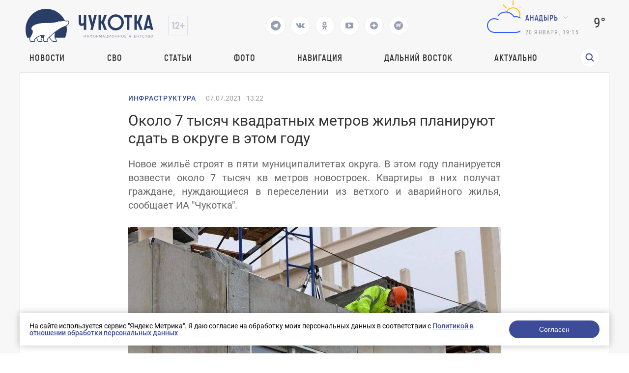

--- FILE ---
content_type: text/html; charset=UTF-8
request_url: https://prochukotku.ru/news/zhkkh/okolo_7_tysyach_kvadratnykh_metrov_zhilya_planiruyut_sdat_v_okruge_v_etom_godu/
body_size: 18397
content:
<!DOCTYPE html>
<html lang="en">

<head>
	<meta charset="utf-8"/>
	<title>Около 7 тысяч квадратных метров жилья планируют сдать в округе в этом году</title>
    <meta http-equiv="Content-Type" content="text/html; charset=UTF-8" />
<meta name="robots" content="index, follow" />
<meta name="keywords" content="Новости, Инфраструктура, Около 7 тысяч квадратных метров жилья планируют сдать в округе в этом году" />
<meta name="description" content="Новое жильё строят в пяти муниципалитетах округа. В этом году планируется возвести около 7 тысяч кв метров новостроек. Квартиры в них получат граждане, нуждающиеся в переселении из ветхого и аварийного жилья, сообщает ИА &amp;quot;Чукотка&amp;quot;." />
<link href="/local/templates/.default/components/bitrix/news/news/bitrix/news.detail/.default/style.css?1757662745203" type="text/css"  rel="stylesheet" />
<link href="/local/templates/.default/components/bitrix/menu/top_menu/style.css?1757662745581" type="text/css"  data-template-style="true"  rel="stylesheet" />
<link href="/local/templates/page/components/rasa/cookie/.default/style.css?17576627451553" type="text/css"  data-template-style="true"  rel="stylesheet" />
<link href="/local/templates/page/styles.css?17576627451791" type="text/css"  data-template-style="true"  rel="stylesheet" />
<script>if(!window.BX)window.BX={};if(!window.BX.message)window.BX.message=function(mess){if(typeof mess==='object'){for(let i in mess) {BX.message[i]=mess[i];} return true;}};</script>
<script>(window.BX||top.BX).message({"JS_CORE_LOADING":"Загрузка...","JS_CORE_NO_DATA":"- Нет данных -","JS_CORE_WINDOW_CLOSE":"Закрыть","JS_CORE_WINDOW_EXPAND":"Развернуть","JS_CORE_WINDOW_NARROW":"Свернуть в окно","JS_CORE_WINDOW_SAVE":"Сохранить","JS_CORE_WINDOW_CANCEL":"Отменить","JS_CORE_WINDOW_CONTINUE":"Продолжить","JS_CORE_H":"ч","JS_CORE_M":"м","JS_CORE_S":"с","JSADM_AI_HIDE_EXTRA":"Скрыть лишние","JSADM_AI_ALL_NOTIF":"Показать все","JSADM_AUTH_REQ":"Требуется авторизация!","JS_CORE_WINDOW_AUTH":"Войти","JS_CORE_IMAGE_FULL":"Полный размер"});</script>

<script src="/bitrix/js/main/core/core.js?1757660023498479"></script>

<script>BX.Runtime.registerExtension({"name":"main.core","namespace":"BX","loaded":true});</script>
<script>BX.setJSList(["\/bitrix\/js\/main\/core\/core_ajax.js","\/bitrix\/js\/main\/core\/core_promise.js","\/bitrix\/js\/main\/polyfill\/promise\/js\/promise.js","\/bitrix\/js\/main\/loadext\/loadext.js","\/bitrix\/js\/main\/loadext\/extension.js","\/bitrix\/js\/main\/polyfill\/promise\/js\/promise.js","\/bitrix\/js\/main\/polyfill\/find\/js\/find.js","\/bitrix\/js\/main\/polyfill\/includes\/js\/includes.js","\/bitrix\/js\/main\/polyfill\/matches\/js\/matches.js","\/bitrix\/js\/ui\/polyfill\/closest\/js\/closest.js","\/bitrix\/js\/main\/polyfill\/fill\/main.polyfill.fill.js","\/bitrix\/js\/main\/polyfill\/find\/js\/find.js","\/bitrix\/js\/main\/polyfill\/matches\/js\/matches.js","\/bitrix\/js\/main\/polyfill\/core\/dist\/polyfill.bundle.js","\/bitrix\/js\/main\/core\/core.js","\/bitrix\/js\/main\/polyfill\/intersectionobserver\/js\/intersectionobserver.js","\/bitrix\/js\/main\/lazyload\/dist\/lazyload.bundle.js","\/bitrix\/js\/main\/polyfill\/core\/dist\/polyfill.bundle.js","\/bitrix\/js\/main\/parambag\/dist\/parambag.bundle.js"]);
</script>
<script>(window.BX||top.BX).message({"LANGUAGE_ID":"ru","FORMAT_DATE":"DD.MM.YYYY","FORMAT_DATETIME":"DD.MM.YYYY HH:MI:SS","COOKIE_PREFIX":"BITRIX_SM","SERVER_TZ_OFFSET":"10800","UTF_MODE":"Y","SITE_ID":"s1","SITE_DIR":"\/","USER_ID":"","SERVER_TIME":1768893326,"USER_TZ_OFFSET":32400,"USER_TZ_AUTO":"Y","bitrix_sessid":"35bb38922fe3a531e4b767b3b3c32bc1"});</script>


<meta property="og:image" content="https://prochukotku.ru/upload/iblock/9a0/9a0d13d521b90287b3e769e36ee110af.jpg"/>
<meta property="og:title" content="Около 7 тысяч квадратных метров жилья планируют сдать в округе в этом году"/>
<meta property="og:type" content="website"/>
<meta property="og:url" content="https://prochukotku.ru/news/zhkkh/okolo_7_tysyach_kvadratnykh_metrov_zhilya_planiruyut_sdat_v_okruge_v_etom_godu/" />
<meta property="og:description" content="Новое жильё строят в пяти муниципалитетах округа. В этом году планируется возвести около 7 тысяч кв метров новостроек. Квартиры в них получат граждане, нуждающиеся в переселении из ветхого и аварийного жилья, сообщает ИА &quot;Чукотка&quot;."/>



<script src="/local/templates/page/components/rasa/cookie/.default/script.js?1757662745575"></script>
<script>var _ba = _ba || []; _ba.push(["aid", "c6f69072c43d7f23c79a464f600c0d43"]); _ba.push(["host", "prochukotku.ru"]); (function() {var ba = document.createElement("script"); ba.type = "text/javascript"; ba.async = true;ba.src = (document.location.protocol == "https:" ? "https://" : "http://") + "bitrix.info/ba.js";var s = document.getElementsByTagName("script")[0];s.parentNode.insertBefore(ba, s);})();</script>


	<meta name="viewport" content="width=device-width,initial-scale=1"/>
	<script src="/local/templates/page/assets/js/jquery.min.js"></script>
	<script src="/local/templates/page/assets/js/lottie-web.min.js"></script>
	<link href="/local/templates/page/assets/css/vendors.bf7ac083be9099b49494.css?h=38219e53297739f28ed9d4a243381b21"
	      rel="stylesheet"/>
	<link href="/local/templates/page/assets/css/app.24aa710fe87a2c08d87f.css?h=38219e53297739f28ed9d4a243381b21"
	      rel="stylesheet"/>
	<link href="/local/templates/page/assets/css/common/custom.css?h=38219e53297739f28ed9d4a243381b21" rel="stylesheet"/>
	<style>
        .tablebodytext {
            display: none;
        }
	</style>


	<link rel="apple-touch-icon" sizes="180x180" href="/local/templates/page/favicon/logo3cropped.svg">
	<link rel="icon" type="image/png" sizes="32x32" href="/local/templates/page/favicon/logo3cropped.svg">
	<link rel="icon" type="image/png" sizes="16x16" href="/local/templates/page/favicon/logo3cropped.svg">
	<link rel="manifest" href="/local/templates/page/favicon/site.webmanifest">
	<link rel="mask-icon" href="/local/templates/page/favicon/logo3cropped.svg" color="#293d66">
	<meta name="msapplication-TileColor" content="#2d89ef">
	<meta name="theme-color" content="#ffffff">

	<link rel="canonical" href="/news/zhkkh/okolo_7_tysyach_kvadratnykh_metrov_zhilya_planiruyut_sdat_v_okruge_v_etom_godu/">
</head>

<body class=" ">
<div class="wrapper">
    <!-- POPUP "НАШИЛИ ОШИБКУ" -->
<!-- ПЕРВОЕ ОКНО  С ВВОДОМ ТЕКСТА -->
<div class="default-popup hidden default-popup-with-ta js-error-form-wrapper">

  <div class="default-popup__wrapper">

    <div class="default-popup__content">

      <button class="close-default-popup close-default-popup-icon close-default-popup">

      </button>

      <div class="default-popup__content_wrapper error-form">

        <h3>Нашли ошибку?</h3>

        <input type="hidden" name="url" value="/news/zhkkh/okolo_7_tysyach_kvadratnykh_metrov_zhilya_planiruyut_sdat_v_okruge_v_etom_godu/" />
        <input type="hidden" name="error" class="error-text-input" value="" />
        <p class="default-popup__content-text"></p>

        <textarea class="default-popup__content-textarea" name="comment" placeholder="Комментарий для автора (необязательно)"></textarea>

        <button class="open-next-popup elipse-button js-submit"
                data-target=".error-form"
                data-callback = "errorSend"
                data-action="error"
          >
          <a>Отправить</a>
        </button>

      </div>

    </div>

  </div>

</div>
<!-- ВТОРОЕ ОКНО "СПАСИБО" -->
<div class="default-popup hidden js-error-message-wrapper">

  <div class="default-popup__wrapper">

    <div class="default-popup__content">

      <button class="close-default-popup close-default-popup-icon close-default-popup">


      </button>

      <div class="default-popup__content_wrapper">
        <h3>Спасибо!</h3>
        <p>Мы получили ваше сообщение, проверим в ближайшее время!</p>

        <button class="close-default-popup elipse-button"><a>Продолжить чтение</a>

        </button>

      </div>

    </div>

  </div>

</div>	<!-- header ---------------------->
	<header class="header ">

		<div class="header-wrapper">
			<div class="header-wrapper__top">
				<div class="header-wrapper__top-first" >
					<div class="header-wrapper__top-logo">
						<a href="/"><img src='/images/logo_icons/logo3.svg' alt='Логотип'></a>
					</div>
					<div class="header-wrapper__top-age">
					</div>
				</div>
				<div class="header-social">
                                        						<a href="https://t.me/prochukotku" target="_blank">
							<svg class="header-social__icon" viewBox="0 0 24 24" width="24" height="24">
								<path fill="none" d="M0 0h24v24H0z"/>
								<path
									d="M12 22C6.477 22 2 17.523 2 12S6.477 2 12 2s10 4.477 10 10-4.477 10-10 10zm-3.11-8.83l.013-.007.87 2.87c.112.311.266.367.453.341.188-.025.287-.126.41-.244l1.188-1.148 2.55 1.888c.466.257.801.124.917-.432l1.657-7.822c.183-.728-.137-1.02-.702-.788l-9.733 3.76c-.664.266-.66.638-.12.803l2.497.78z"
									fill="#293D66"/>
							</svg>
						</a>
                                        						<a href="https://vk.com/prochukotku" target="_blank">
							<svg class="header-social__icon" width="18" height="10" viewBox="0 0 18 10" fill="none"
							     xmlns="http://www.w3.org/2000/svg">
								<path
									d="M16.0136 6.92017C14.5016 5.55979 14.6946 5.7668 16.5283 3.43051C17.6221 2.01099 18.0725 1.12379 17.9438 0.739334C17.8795 0.502747 17.0109 0.561894 17.0109 0.561894H14.3086C14.3086 0.561894 13.8904 0.561894 13.7295 0.828054C13.44 1.3308 13.3113 1.95184 12.7323 2.86862C11.5098 4.85003 11.0272 4.96832 10.8342 4.85003C10.3838 4.5543 10.4803 3.69667 10.4803 3.07563C10.4803 1.15336 10.7699 0.35488 9.90128 0.118293C9.70825 0.0591466 9.5474 0.0591463 9.25787 0.0295729C8.904 -4.51694e-07 8.55013 0 8.22843 0C7.42417 0 6.81294 0.029573 6.39472 0.207013C6.07302 0.35488 5.84783 0.680187 6.00868 0.70976C6.2017 0.739334 6.58774 0.828054 6.81293 1.09421C7.10247 1.44909 7.0703 2.27715 7.0703 2.27715C7.0703 2.27715 7.23115 4.5543 6.68425 4.82046C6.33038 5.02747 5.81566 4.61344 4.75404 2.80947C4.20715 1.89269 4.14281 1.27165 3.78894 0.857627C3.56374 0.591467 3.14553 0.502747 3.14553 0.502747H0.571915C0.571915 0.502747 0.121532 0.473174 0.0571915 0.591467C-0.0714894 0.739334 0.0571915 1.03507 0.0571915 1.03507C0.0571915 1.03507 2.08391 5.61894 4.368 7.92566C6.39472 10.1141 8.77532 9.99579 8.77532 9.99579C8.77532 9.99579 10.1586 10.0549 10.3517 9.72963C10.4803 9.61134 10.5125 9.25646 10.5125 9.25646C10.5125 9.25646 10.4803 7.83694 11.1559 7.62993C11.8315 7.42291 12.6679 8.9903 13.5687 9.58177C14.2443 10.0549 14.4373 9.99579 14.759 9.99579C15.4024 9.99579 17.1717 9.99579 17.1717 9.99579C17.1717 9.99579 18.4264 9.8775 17.8473 8.90158C17.7508 8.84243 17.4613 8.22139 16.0136 6.92017Z"
									fill="#293D66"/>
							</svg>
						</a>
                                        						<a href="https://ok.ru/prochukotku" target="_blank">
							<svg class="header-social__icon" width="11" height="16" viewBox="0 0 11 16" fill="none"
							     xmlns="http://www.w3.org/2000/svg">
								<path fill-rule="evenodd" clip-rule="evenodd"
								      d="M5.37027 7.92733C6.46688 7.92733 7.45781 7.47812 8.17127 6.76466C8.88473 6.0512 9.33395 5.06028 9.33395 3.96367C9.33395 2.86705 8.88473 1.87613 8.17127 1.16268C7.45781 0.449215 6.46688 0 5.37027 0C4.27365 0 3.28275 0.449215 2.56929 1.16268C1.85583 1.87613 1.40662 2.86705 1.40662 3.96367C1.40662 5.06028 1.85583 6.0512 2.56929 6.76466C3.28275 7.47812 4.28687 7.92733 5.37027 7.92733ZM4.1019 2.68208C4.4322 2.35177 4.88142 2.15359 5.37027 2.15359C5.87233 2.15359 6.32156 2.35177 6.63866 2.68208C6.96896 3.01239 7.16714 3.4616 7.16714 3.95045C7.16714 4.45252 6.96896 4.90173 6.63866 5.21883C6.30835 5.54913 5.85912 5.74731 5.37027 5.74731C4.8682 5.74731 4.41899 5.54913 4.1019 5.21883C3.77159 4.88852 3.57341 4.43931 3.57341 3.95045C3.57341 3.4616 3.7848 3.01239 4.1019 2.68208Z"
								      fill="#293D66"/>
								<path
									d="M10.7081 9.526L9.54541 7.94054C9.47935 7.84805 9.34722 7.83484 9.26795 7.91411C8.17134 8.85218 6.82369 9.45994 5.37035 9.45994C3.917 9.45994 2.56936 8.85218 1.47274 7.91411C1.39347 7.84805 1.26135 7.86126 1.19529 7.94054L0.0326101 9.526C-0.0202388 9.60528 -0.00702647 9.71097 0.0590346 9.77704C1.03674 10.5698 2.17299 11.1115 3.36209 11.3889L0.904617 15.7225C0.838556 15.8414 0.931041 16 1.06316 16H3.46779C3.54706 16 3.61312 15.9604 3.63955 15.8811L5.35713 12.0495L7.07472 15.8811C7.10115 15.9471 7.16721 16 7.24648 16H9.6511C9.79644 16 9.87571 15.8547 9.80965 15.7225L7.35218 11.3889C8.54128 11.1115 9.67753 10.583 10.6552 9.77704C10.7609 9.71097 10.7741 9.60528 10.7081 9.526Z"
									fill="#293D66"/>
							</svg>
						</a>
                                                            						<a href="https://www.youtube.com/channel/UCjm_gKWQfkRG778YwIFvSFA" target="_blank">
							<svg class="header-social__icon" width="16" height="12" viewBox="0 0 16 12" fill="none"
							     xmlns="http://www.w3.org/2000/svg">
								<path
									d="M11.4286 6C11.4286 5.76875 11.3393 5.6 11.1607 5.49375L6.58929 2.49375C6.40476 2.36875 6.21131 2.3625 6.00893 2.475C5.8125 2.5875 5.71429 2.7625 5.71429 3V9C5.71429 9.2375 5.8125 9.4125 6.00893 9.525C6.10417 9.575 6.19643 9.6 6.28571 9.6C6.40476 9.6 6.50595 9.56875 6.58929 9.50625L11.1607 6.50625C11.3393 6.4 11.4286 6.23125 11.4286 6ZM16 6C16 6.6 15.997 7.06875 15.9911 7.40625C15.9851 7.74375 15.9598 8.17031 15.9152 8.68594C15.8705 9.20156 15.8036 9.6625 15.7143 10.0688C15.619 10.525 15.4137 10.9094 15.0982 11.2219C14.7827 11.5344 14.4137 11.7156 13.9911 11.7656C12.6696 11.9219 10.6726 12 8 12C5.32738 12 3.33036 11.9219 2.00893 11.7656C1.58631 11.7156 1.21577 11.5344 0.897321 11.2219C0.578869 10.9094 0.372024 10.525 0.276786 10.0688C0.193452 9.6625 0.129464 9.20156 0.0848214 8.68594C0.0401786 8.17031 0.014881 7.74375 0.00892857 7.40625C0.00297619 7.06875 0 6.6 0 6C0 5.4 0.00297619 4.93125 0.00892857 4.59375C0.014881 4.25625 0.0401786 3.82969 0.0848214 3.31406C0.129464 2.79844 0.196429 2.3375 0.285714 1.93125C0.380952 1.475 0.58631 1.09063 0.901786 0.778125C1.21726 0.465625 1.58631 0.284375 2.00893 0.234375C3.33036 0.078125 5.32738 0 8 0C10.6726 0 12.6696 0.078125 13.9911 0.234375C14.4137 0.284375 14.7842 0.465625 15.1027 0.778125C15.4211 1.09063 15.628 1.475 15.7232 1.93125C15.8065 2.3375 15.8705 2.79844 15.9152 3.31406C15.9598 3.82969 15.9851 4.25625 15.9911 4.59375C15.997 4.93125 16 5.4 16 6Z"
									fill="#293D66"/>
							</svg>
						</a>
                                        						<a href="https://dzen.ru/id/5a56f4065f496744625e582e" target="_blank">
							<svg class="header-social__icon" width="16" height="16" viewBox="0 0 16 16" fill="none"
							     xmlns="http://www.w3.org/2000/svg">
								<g clip-path="url(#clip0_313_28)">
									<path fill-rule="evenodd" clip-rule="evenodd"
									      d="M0.0035243 7.76023C0.00118024 7.83987 0 7.9198 0 8V7.76028L0.0035243 7.76023ZM7.76023 0.0035243C7.71984 3.24441 7.49817 5.06631 6.28224 6.28223C5.06631 7.49817 3.24441 7.71984 0.0035243 7.76023C0.127967 3.5325 3.5325 0.127967 7.76023 0.0035243ZM8 0C7.9198 0 7.83987 0.00118024 7.76023 0.0035243L7.76028 0H8ZM8.23977 0.00352431C8.16013 0.00118024 8.0802 0 8 0H8.23972L8.23977 0.00352431ZM15.9965 7.76023C12.7556 7.71977 10.9337 7.49817 9.71778 6.28222C8.50183 5.0663 8.28016 3.2444 8.23977 0.00352431C12.4675 0.127967 15.872 3.5325 15.9965 7.76023ZM16 8C16 7.9198 15.9988 7.83987 15.9965 7.76023L16 7.76028V8ZM15.9965 8.23977C15.9988 8.16013 16 8.0802 16 8V8.23972L15.9965 8.23977ZM8.23977 15.9965C8.28016 12.7556 8.50183 10.9337 9.71778 9.71778C10.9337 8.50183 12.7556 8.28016 15.9965 8.23977C15.872 12.4675 12.4675 15.872 8.23977 15.9965ZM8 16C8.0802 16 8.16013 15.9988 8.23977 15.9965L8.23972 16H8ZM7.76023 15.9965C7.83987 15.9988 7.9198 16 8 16H7.76028L7.76023 15.9965ZM7.76023 15.9965C3.5325 15.872 0.127967 12.4675 0.00352429 8.23977C3.24442 8.28016 5.06632 8.50183 6.28224 9.71778C7.49817 10.9337 7.71984 12.7556 7.76023 15.9965ZM0.00352429 8.23977L0 8.23972V8C0 8.0802 0.00118024 8.16013 0.00352429 8.23977Z"
									      fill="#293D66"/>
								</g>
								<defs>
									<clipPath id="clip0_313_28">
										<rect width="16" height="16" fill="white"/>
									</clipPath>
								</defs>
							</svg>
						</a>
                                                            						<a href="https://rutube.ru/channel/25924618/" target="_blank">
							<svg class="header-social__icon" xmlns="http://www.w3.org/2000/svg" width="18" height="18"
							     fill="none">
								<path fill="#293D66"
								      d="M9.02 0a9 9 0 1 0-.04 18 9 9 0 0 0 .04-18Zm2.64 12.45c-.26 0-.4-.08-.54-.29-.4-.63-.83-1.24-1.25-1.87-.05-.08-.11-.1-.2-.1H6.62c-.17 0-.18 0-.18.18v1.89c0 .18 0 .18-.2.18h-1.3c-.15 0-.2-.03-.2-.18V5.73c0-.14.06-.17.19-.17h5.67c.35 0 .7 0 1.04.06.69.12 1.17.55 1.3 1.24.11.68.1 1.36 0 2.03-.1.7-.52 1.11-1.21 1.26-.19.04-.19.04-.08.2l1.46 1.97c.05.06 0 .12-.07.12-.47 0-.93-.02-1.4 0Zm1.86-6.85a.89.89 0 1 1 0-1.79.89.89 0 0 1 0 1.79Z"/>
								<path fill="#293D66"
								      d="M10.87 7.05c-.4-.04-.82 0-1.23-.01h-3c-.17 0-.2.01-.2.2v1.28c0 .17.02.18.19.18h3.01c.42 0 .84.01 1.26-.01.33-.03.41-.24.43-.47v-.7c-.02-.3-.16-.43-.46-.47Z"/>
							</svg>
						</a>
                    				</div>
                                
				<div class="header-wrapper__top-second">
					<div class="header-wrapper__top-weather">
						<div class="header-wrapper__top-weather-cloud">
                                                                <svg xmlns="http://www.w3.org/2000/svg" width="100" height="100" class="hkaU"><g fill="none"><path fill="#FFC000" d="M64.5 4h1a.5.5 0 01.5.5v9a.5.5 0 01-.5.5h-1a.5.5 0 01-.5-.5v-9a.5.5 0 01.5-.5zM94 32.5v1a.5.5 0 01-.5.5h-9a.5.5 0 01-.5-.5v-1a.5.5 0 01.5-.5h9a.5.5 0 01.5.5zm-8.847-20.36l.707.707a.5.5 0 010 .708l-6.364 6.364a.5.5 0 01-.707 0l-.708-.708a.5.5 0 010-.707l6.364-6.364a.5.5 0 01.708 0zm-33.234 7.071l-.708.708a.5.5 0 01-.707 0l-6.364-6.364a.5.5 0 010-.708l.707-.707a.5.5 0 01.708 0l6.364 6.364a.5.5 0 010 .707zm1.196 8.535a20.492 20.492 0 00-2.073-.21C53.228 21.956 58.646 18 65 18c8.284 0 15 6.716 15 15a14.96 14.96 0 01-1.218 5.92 16.79 16.79 0 00-1.825-.816A12.952 12.952 0 0078 33c0-7.18-5.82-13-13-13-5.308 0-9.866 3.185-11.885 7.746zM0 0v100V0zm100 0v100V0z"></path><path fill="#315EFB" d="M73.38 36.167c8.153 1.151 14.432 8.212 14.616 16.444C88.21 62.178 80.519 70 71 70H27c-8.832 0-15.882-7.635-14.91-16.665.729-6.785 6.133-12.314 12.899-13.203a14.922 14.922 0 0110.438 2.476.505.505 0 01.09.743l-.657.766a.493.493 0 01-.653.082A12.898 12.898 0 0027 42c-7.386 0-13.352 6.19-12.983 13.656C14.36 62.638 20.386 68 27.377 68h43.188c8.067 0 15.019-6.188 15.417-14.246C86.406 45.142 79.522 38 71 38c-.851 0-1.681.087-2.494.225-.548.093-1.088.204-1.615.35a.492.492 0 01-.571-.242c-.254-.481-.527-.95-.823-1.404C62.193 31.861 56.486 28.5 50 28.5c-6.192 0-11.68 3.061-15.038 7.746a.483.483 0 01-.576.17 21 21 0 00-.947-.347.502.502 0 01-.264-.758c3.702-5.32 9.852-8.81 16.825-8.81 7.422 0 13.902 3.956 17.5 9.863a16.978 16.978 0 015.88-.197zM0 0v100V0zm100 0v100V0z"></path></g></svg>                                    						</div>
						<div class="header-wrapper__top-city">
							<div class="direction-dropdown__wrapper">
                                										<button class="direction-dropdown">Анадырь</button>
                                        								<ul class="direction-dropdown__list direction-dropdown__list-hidden">

                                    										<li class="direction-dropdown__item dropdown-active"
										    data-key="city_90e0675a1c120c2d5f4443bad63f6550">Анадырь</li>
                                        										<li class="direction-dropdown__item "
										    data-key="city_3f2ba9a76c030904008a04a6e21dbb05">Беринговский</li>
                                        										<li class="direction-dropdown__item "
										    data-key="city_eb2cdf1d587b5f26a637136d2766e896">Билибино</li>
                                        										<li class="direction-dropdown__item "
										    data-key="city_46cf96aaef59a4fd0ccadf4e9688e2f5">Лаврентия</li>
                                        										<li class="direction-dropdown__item "
										    data-key="city_cb5fbdef23886b9c9981e867f2c1d870">Певек</li>
                                        										<li class="direction-dropdown__item "
										    data-key="city_135c86255fdfd0fa60a0594b31ee96e1">Провидения</li>
                                        										<li class="direction-dropdown__item "
										    data-key="city_359322b0383d596bdf0119a92c291c6a">Эгвекинот</li>
                                        								</ul>
							</div>
							<script>
								var jsWeatherData = {"city_90e0675a1c120c2d5f4443bad63f6550":{"CITY":"\u0410\u043d\u0430\u0434\u044b\u0440\u044c","VALUE":"9\u00b0","AS":"4\u00b0","SVG":"<svg xmlns=\"http:\/\/www.w3.org\/2000\/svg\" width=\"100\" height=\"100\" class=\"hkaU\"><g fill=\"none\"><path fill=\"#FFC000\" d=\"M64.5 4h1a.5.5 0 01.5.5v9a.5.5 0 01-.5.5h-1a.5.5 0 01-.5-.5v-9a.5.5 0 01.5-.5zM94 32.5v1a.5.5 0 01-.5.5h-9a.5.5 0 01-.5-.5v-1a.5.5 0 01.5-.5h9a.5.5 0 01.5.5zm-8.847-20.36l.707.707a.5.5 0 010 .708l-6.364 6.364a.5.5 0 01-.707 0l-.708-.708a.5.5 0 010-.707l6.364-6.364a.5.5 0 01.708 0zm-33.234 7.071l-.708.708a.5.5 0 01-.707 0l-6.364-6.364a.5.5 0 010-.708l.707-.707a.5.5 0 01.708 0l6.364 6.364a.5.5 0 010 .707zm1.196 8.535a20.492 20.492 0 00-2.073-.21C53.228 21.956 58.646 18 65 18c8.284 0 15 6.716 15 15a14.96 14.96 0 01-1.218 5.92 16.79 16.79 0 00-1.825-.816A12.952 12.952 0 0078 33c0-7.18-5.82-13-13-13-5.308 0-9.866 3.185-11.885 7.746zM0 0v100V0zm100 0v100V0z\"><\/path><path fill=\"#315EFB\" d=\"M73.38 36.167c8.153 1.151 14.432 8.212 14.616 16.444C88.21 62.178 80.519 70 71 70H27c-8.832 0-15.882-7.635-14.91-16.665.729-6.785 6.133-12.314 12.899-13.203a14.922 14.922 0 0110.438 2.476.505.505 0 01.09.743l-.657.766a.493.493 0 01-.653.082A12.898 12.898 0 0027 42c-7.386 0-13.352 6.19-12.983 13.656C14.36 62.638 20.386 68 27.377 68h43.188c8.067 0 15.019-6.188 15.417-14.246C86.406 45.142 79.522 38 71 38c-.851 0-1.681.087-2.494.225-.548.093-1.088.204-1.615.35a.492.492 0 01-.571-.242c-.254-.481-.527-.95-.823-1.404C62.193 31.861 56.486 28.5 50 28.5c-6.192 0-11.68 3.061-15.038 7.746a.483.483 0 01-.576.17 21 21 0 00-.947-.347.502.502 0 01-.264-.758c3.702-5.32 9.852-8.81 16.825-8.81 7.422 0 13.902 3.956 17.5 9.863a16.978 16.978 0 015.88-.197zM0 0v100V0zm100 0v100V0z\"><\/path><\/g><\/svg>"},"city_3f2ba9a76c030904008a04a6e21dbb05":{"CITY":"\u0411\u0435\u0440\u0438\u043d\u0433\u043e\u0432\u0441\u043a\u0438\u0439","VALUE":"10\u00b0","AS":"7\u00b0","SVG":"<svg xmlns=\"http:\/\/www.w3.org\/2000\/svg\" width=\"100\" height=\"100\" class=\"hkaU\"><path fill=\"#FFC000\" d=\"M50 67c9.389 0 17-7.611 17-17s-7.611-17-17-17-17 7.611-17 17 7.611 17 17 17zm0 2c-10.493 0-19-8.507-19-19s8.507-19 19-19 19 8.507 19 19-8.507 19-19 19zm-.5-53h1a.5.5 0 01.5.5v9a.5.5 0 01-.5.5h-1a.5.5 0 01-.5-.5v-9a.5.5 0 01.5-.5zm0 58h1a.5.5 0 01.5.5v9a.5.5 0 01-.5.5h-1a.5.5 0 01-.5-.5v-9a.5.5 0 01.5-.5zM84 49.5v1a.5.5 0 01-.5.5h-9a.5.5 0 01-.5-.5v-1a.5.5 0 01.5-.5h9a.5.5 0 01.5.5zm-58 0v1a.5.5 0 01-.5.5h-9a.5.5 0 01-.5-.5v-1a.5.5 0 01.5-.5h9a.5.5 0 01.5.5zm47.688-23.895l.707.707a.5.5 0 010 .707l-6.364 6.364a.5.5 0 01-.707 0l-.707-.707a.5.5 0 010-.707l6.364-6.364a.5.5 0 01.707 0zM32.676 66.617l.707.707a.5.5 0 010 .707l-6.364 6.364a.5.5 0 01-.707 0l-.707-.707a.5.5 0 010-.707l6.364-6.364a.5.5 0 01.707 0zm41.72 7.071l-.708.707a.5.5 0 01-.707 0l-6.364-6.364a.5.5 0 010-.707l.707-.707a.5.5 0 01.707 0l6.364 6.364a.5.5 0 010 .707zM33.382 32.676l-.707.707a.5.5 0 01-.707 0l-6.364-6.364a.5.5 0 010-.707l.707-.707a.5.5 0 01.707 0l6.364 6.364a.5.5 0 010 .707zM0 0v100V0zm100 0v100V0z\"><\/path><\/svg>"},"city_eb2cdf1d587b5f26a637136d2766e896":{"CITY":"\u0411\u0438\u043b\u0438\u0431\u0438\u043d\u043e","VALUE":"13\u00b0","AS":"8\u00b0","SVG":"<svg xmlns=\"http:\/\/www.w3.org\/2000\/svg\" width=\"100\" height=\"100\" class=\"hkaU\"><path fill=\"#315EFB\" d=\"M73.38 36.167c8.153 1.151 14.432 8.212 14.616 16.444C88.21 62.178 80.519 70 71 70H27c-8.832 0-15.882-7.635-14.91-16.665.729-6.785 6.133-12.314 12.899-13.203a14.922 14.922 0 0110.438 2.476.505.505 0 01.09.743l-.657.766a.493.493 0 01-.653.082A12.898 12.898 0 0027 42c-7.386 0-13.352 6.19-12.983 13.656C14.36 62.638 20.386 68 27.377 68h43.188c8.067 0 15.019-6.188 15.417-14.246C86.406 45.142 79.522 38 71 38c-.851 0-1.681.087-2.494.225-.548.093-1.088.204-1.615.35a.492.492 0 01-.571-.242c-.254-.481-.527-.95-.823-1.404C62.193 31.861 56.486 28.5 50 28.5c-6.192 0-11.68 3.061-15.038 7.746a.483.483 0 01-.576.17 21 21 0 00-.947-.347.502.502 0 01-.264-.758c3.702-5.32 9.852-8.81 16.825-8.81 7.422 0 13.902 3.956 17.5 9.863a16.978 16.978 0 015.88-.197zM0 0v100V0zm100 0v100V0z\"><\/path><\/svg>"},"city_46cf96aaef59a4fd0ccadf4e9688e2f5":{"CITY":"\u041b\u0430\u0432\u0440\u0435\u043d\u0442\u0438\u044f","VALUE":"7\u00b0","AS":"4\u00b0","SVG":"<svg xmlns=\"http:\/\/www.w3.org\/2000\/svg\" width=\"100\" height=\"100\" class=\"hkaU\"><path fill=\"#315EFB\" d=\"M73.38 36.167c8.153 1.151 14.432 8.212 14.616 16.444C88.21 62.178 80.519 70 71 70H27c-8.832 0-15.882-7.635-14.91-16.665.729-6.785 6.133-12.314 12.899-13.203a14.922 14.922 0 0110.438 2.476.505.505 0 01.09.743l-.657.766a.493.493 0 01-.653.082A12.898 12.898 0 0027 42c-7.386 0-13.352 6.19-12.983 13.656C14.36 62.638 20.386 68 27.377 68h43.188c8.067 0 15.019-6.188 15.417-14.246C86.406 45.142 79.522 38 71 38c-.851 0-1.681.087-2.494.225-.548.093-1.088.204-1.615.35a.492.492 0 01-.571-.242c-.254-.481-.527-.95-.823-1.404C62.193 31.861 56.486 28.5 50 28.5c-6.192 0-11.68 3.061-15.038 7.746a.483.483 0 01-.576.17 21 21 0 00-.947-.347.502.502 0 01-.264-.758c3.702-5.32 9.852-8.81 16.825-8.81 7.422 0 13.902 3.956 17.5 9.863a16.978 16.978 0 015.88-.197zM0 0v100V0zm100 0v100V0z\"><\/path><\/svg>"},"city_cb5fbdef23886b9c9981e867f2c1d870":{"CITY":"\u041f\u0435\u0432\u0435\u043a","VALUE":"0\u00b0","AS":"\u22125\u00b0","SVG":"<svg xmlns=\"http:\/\/www.w3.org\/2000\/svg\" width=\"100\" height=\"100\" class=\"hkaU\"><path d=\"M29.75 81.5a1.75 1.75 0 110-3.5 1.75 1.75 0 010 3.5zm20.25 0a1.75 1.75 0 110-3.5 1.75 1.75 0 010 3.5zM40 91a1.75 1.75 0 110-3.5 1.75 1.75 0 010 3.5zm25.5-16.083l.829.56a.5.5 0 01.135.693l-7.27 10.778a.5.5 0 01-.694.135l-.829-.56a.5.5 0 01-.135-.693l7.27-10.778a.5.5 0 01.694-.135zm10 3.163l.829.559a.5.5 0 01.135.694l-7.27 10.777a.5.5 0 01-.694.135l-.829-.559a.5.5 0 01-.135-.694l7.27-10.777a.5.5 0 01.694-.135zM0 0v100V0zm100 0v100V0zM73.38 36.167c8.153 1.151 14.432 8.212 14.616 16.444C88.21 62.178 80.519 70 71 70H27c-8.832 0-15.882-7.635-14.91-16.665.729-6.785 6.133-12.314 12.899-13.203a14.922 14.922 0 0110.438 2.476.505.505 0 01.09.743l-.657.766a.493.493 0 01-.653.082A12.898 12.898 0 0027 42c-7.386 0-13.352 6.19-12.983 13.656C14.36 62.638 20.386 68 27.377 68h43.188c8.067 0 15.019-6.188 15.417-14.246C86.406 45.142 79.522 38 71 38c-.851 0-1.681.087-2.494.225-.548.093-1.088.204-1.615.35a.492.492 0 01-.571-.242c-.254-.481-.527-.95-.823-1.404C62.193 31.861 56.486 28.5 50 28.5c-6.192 0-11.68 3.061-15.038 7.746a.483.483 0 01-.576.17 21 21 0 00-.947-.347.502.502 0 01-.264-.758c3.702-5.32 9.852-8.81 16.825-8.81 7.422 0 13.902 3.956 17.5 9.863a16.978 16.978 0 015.88-.197zM0 0v100V0zm100 0v100V0z\" fill=\"#315EFB\"><\/path><\/svg>"},"city_135c86255fdfd0fa60a0594b31ee96e1":{"CITY":"\u041f\u0440\u043e\u0432\u0438\u0434\u0435\u043d\u0438\u044f","VALUE":"8\u00b0","AS":"6\u00b0","SVG":"<svg xmlns=\"http:\/\/www.w3.org\/2000\/svg\" width=\"100\" height=\"100\" class=\"hkaU\"><path fill=\"#FFC000\" d=\"M50 67c9.389 0 17-7.611 17-17s-7.611-17-17-17-17 7.611-17 17 7.611 17 17 17zm0 2c-10.493 0-19-8.507-19-19s8.507-19 19-19 19 8.507 19 19-8.507 19-19 19zm-.5-53h1a.5.5 0 01.5.5v9a.5.5 0 01-.5.5h-1a.5.5 0 01-.5-.5v-9a.5.5 0 01.5-.5zm0 58h1a.5.5 0 01.5.5v9a.5.5 0 01-.5.5h-1a.5.5 0 01-.5-.5v-9a.5.5 0 01.5-.5zM84 49.5v1a.5.5 0 01-.5.5h-9a.5.5 0 01-.5-.5v-1a.5.5 0 01.5-.5h9a.5.5 0 01.5.5zm-58 0v1a.5.5 0 01-.5.5h-9a.5.5 0 01-.5-.5v-1a.5.5 0 01.5-.5h9a.5.5 0 01.5.5zm47.688-23.895l.707.707a.5.5 0 010 .707l-6.364 6.364a.5.5 0 01-.707 0l-.707-.707a.5.5 0 010-.707l6.364-6.364a.5.5 0 01.707 0zM32.676 66.617l.707.707a.5.5 0 010 .707l-6.364 6.364a.5.5 0 01-.707 0l-.707-.707a.5.5 0 010-.707l6.364-6.364a.5.5 0 01.707 0zm41.72 7.071l-.708.707a.5.5 0 01-.707 0l-6.364-6.364a.5.5 0 010-.707l.707-.707a.5.5 0 01.707 0l6.364 6.364a.5.5 0 010 .707zM33.382 32.676l-.707.707a.5.5 0 01-.707 0l-6.364-6.364a.5.5 0 010-.707l.707-.707a.5.5 0 01.707 0l6.364 6.364a.5.5 0 010 .707zM0 0v100V0zm100 0v100V0z\"><\/path><\/svg>"},"city_359322b0383d596bdf0119a92c291c6a":{"CITY":"\u042d\u0433\u0432\u0435\u043a\u0438\u043d\u043e\u0442","VALUE":"7\u00b0","AS":"4\u00b0","SVG":"<svg xmlns=\"http:\/\/www.w3.org\/2000\/svg\" width=\"100\" height=\"100\" class=\"hkaU\"><g fill=\"none\"><path fill=\"#FFC000\" d=\"M64.5 4h1a.5.5 0 01.5.5v9a.5.5 0 01-.5.5h-1a.5.5 0 01-.5-.5v-9a.5.5 0 01.5-.5zM94 32.5v1a.5.5 0 01-.5.5h-9a.5.5 0 01-.5-.5v-1a.5.5 0 01.5-.5h9a.5.5 0 01.5.5zm-8.847-20.36l.707.707a.5.5 0 010 .708l-6.364 6.364a.5.5 0 01-.707 0l-.708-.708a.5.5 0 010-.707l6.364-6.364a.5.5 0 01.708 0zm-33.234 7.071l-.708.708a.5.5 0 01-.707 0l-6.364-6.364a.5.5 0 010-.708l.707-.707a.5.5 0 01.708 0l6.364 6.364a.5.5 0 010 .707zm1.196 8.535a20.492 20.492 0 00-2.073-.21C53.228 21.956 58.646 18 65 18c8.284 0 15 6.716 15 15a14.96 14.96 0 01-1.218 5.92 16.79 16.79 0 00-1.825-.816A12.952 12.952 0 0078 33c0-7.18-5.82-13-13-13-5.308 0-9.866 3.185-11.885 7.746zM0 0v100V0zm100 0v100V0z\"><\/path><path fill=\"#315EFB\" d=\"M73.38 36.167c8.153 1.151 14.432 8.212 14.616 16.444C88.21 62.178 80.519 70 71 70H27c-8.832 0-15.882-7.635-14.91-16.665.729-6.785 6.133-12.314 12.899-13.203a14.922 14.922 0 0110.438 2.476.505.505 0 01.09.743l-.657.766a.493.493 0 01-.653.082A12.898 12.898 0 0027 42c-7.386 0-13.352 6.19-12.983 13.656C14.36 62.638 20.386 68 27.377 68h43.188c8.067 0 15.019-6.188 15.417-14.246C86.406 45.142 79.522 38 71 38c-.851 0-1.681.087-2.494.225-.548.093-1.088.204-1.615.35a.492.492 0 01-.571-.242c-.254-.481-.527-.95-.823-1.404C62.193 31.861 56.486 28.5 50 28.5c-6.192 0-11.68 3.061-15.038 7.746a.483.483 0 01-.576.17 21 21 0 00-.947-.347.502.502 0 01-.264-.758c3.702-5.32 9.852-8.81 16.825-8.81 7.422 0 13.902 3.956 17.5 9.863a16.978 16.978 0 015.88-.197zM0 0v100V0zm100 0v100V0z\"><\/path><\/g><\/svg>"}};
							</script>

                            
							<p style="margin-bottom: 0; margin-top: 38px;">
								<span style="margin-right: 4px;">20</span>
								<span style="margin-right: 1px;">января</span>
								<span style="margin-right: 4px;">,</span>
								<span>19:15</span>
							</p>

						</div>

						<div class="header-wrapper__top-number">

							<div class="header-wrapper__top-number-temperature">
								<span class="header-temperature"
								      style=" display: inline-block; margin-right: -8px;"></span>
							</div>

                            

						</div>


						<!-- </div> -->

					</div>

				</div>

			</div>

			<!-- меню -->
			<div class="header-wrapper__bottom">

				<nav class="header-wrapper__bottom-menu close">

					<ul class="header-wrapper__bottom-list">
						<a href="/"
						   class="small-logo"><img src='/images/logo_icons/logo3cropped.svg' alt='Логотип'></a>
                        
                                          <li><a href="/news/" class="selected">Новости</a></li>
                        <li><a href="https://prochukotku.ru/search/?tags=СВО">СВО</a></li>
                        <li><a href="https://prochukotku.ru/articles">Статьи</a></li>
                        <li><a href="/photo/">Фото</a></li>
                        <li><a href="https://prochukotku.ru/search/?tags=навигация">Навигация</a></li>
                        <li><a href="/now/dalniy_vostok/">Дальний Восток</a></li>
                        <li><a href="https://prochukotku.ru/now/aktualno/">Актуально</a></li>
          						<li>
							<div href="" class="header-button-search-item search-button">


							</div>
						</li>
					</ul>
				</nav>
			</div>
            
<div class="coockie-block" id="cookie-banner">
    <div class="coockie-block__contain">
	    <span class="coockie-block__contain-text">
		    На сайте используется сервис "Яндекс Метрика". Я даю согласие на обработку моих персональных данных в соответствии с
		    <a href="https://prochukotku.ru/personal-data/" class="coockie-block__contain-text-link" style="display: inline">Политикой в отношении обработки персональных данных</a>
		</span>
        <button class="coockie-block__contain-btn">Согласен</button>
    </div>
</div>
		</div>


	</header>
	<!-- строка поиска -->
	<div class="header__search">


		<div class="header__search-bg">

			<div class="header__search-wrapper">

				<div class="header__search_content">
					<form action="/search/" method="get">
						<input class="header__search_input" type="search" name='q' placeholder="Поиск по сайту"/>

						<button class="header__search_button"></button>

						<div class="header__search_warning">
							Введите минимум 3 символа
						</div>
					</form>
				</div>
			</div>
		</div>
	</div>
	<div class="content-wrapper ">

<main class="news-item-main" itemscope itemtype="https://schema.org/NewsArticle">

  <div class="news-item-main__wrapper">

    <div class="news-item-main__container">

      <div id="print-content">

          <div style="display: none" itemprop="author" itemscope itemtype="https://schema.org/Organization">
              <meta itemprop="name" content="ИА &laquo;Чукотка&raquo;" />
              <meta itemprop="url" content="https://prochukotku.ru/" />
              <meta itemprop="sameAs" content="https://t.me/prochukotku" />
              <meta itemprop="sameAs" content="https://vk.com/prochukotku" />
              <meta itemprop="sameAs" content="https://ok.ru/prochukotku" />
              <meta itemprop="sameAs" content="https://www.youtube.com/channel/UCjm_gKWQfkRG778YwIFvSFA" />
              <meta itemprop="sameAs" content="https://dzen.ru/prochukotku" />
              <meta itemprop="sameAs" content="https://rutube.ru/channel/25924618/" />
          </div>


        <div class="news-item-main__container-first-one">
          <a href="/news/infrastruktura/">Инфраструктура</a><span>07.07.2021</span><span>13:22</span>
            <meta itemprop="articleSection" content="Инфраструктура" />
            <meta itemprop="datePublished" content="2021-07-07T13:22:00+03:00" />
        </div>

        <h1 itemprop="headline">Около 7 тысяч квадратных метров жилья планируют сдать в округе в этом году</h1>
                    <meta itemprop="description" content="Новое жильё строят в пяти муниципалитетах округа. В этом году планируется возвести около 7 тысяч кв метров новостроек. Квартиры в них получат граждане, нуждающиеся в переселении из ветхого и аварийного жилья, сообщает ИА &quot;Чукотка&quot;." />
          <div class="news-item-main__subheader">Новое жильё строят в пяти муниципалитетах округа. В этом году планируется возвести около 7 тысяч кв метров новостроек. Квартиры в них получат граждане, нуждающиеся в переселении из ветхого и аварийного жилья, сообщает ИА "Чукотка".</div>
        
                  <div class="news-item-main__container-first-img" itemprop="image" itemscope itemtype="https://schema.org/ImageObject">
            <img itemprop="url contentUrl" src="/upload/iblock/9a0/9a0d13d521b90287b3e769e36ee110af.jpg" alt="Около 7 тысяч квадратных метров жилья планируют сдать в округе в этом году">
                                          <p itemprop="caption">Фото: Instagram/romankopin</p>
                                                  </div>
        
                  <div class="news-item-main__container-first-text">
            <div class="news-item-main__article-body" itemprop="articleBody">
                <p>
	 По данным пресс-службы правительства ЧАО, в этом году 164 семьи смогут переехать в новые квартиры. В селе Лаврентия Чукотского района строятся 5 домов на&nbsp;36 квартир каждый, дом на 27 квартир сдадут в эксплуатацию в селе Сиреники Провиденского городского округа, на 26 квартир – в селе Усть-Белая Анадырского района и на 42 квартиры – в Анадыре.
<b class="news-item-main__copyright">Источник: https://prochukotku.ru/news/infrastruktura/okolo_7_tysyach_kvadratnykh_metrov_zhilya_planiruyut_sdat_v_okruge_v_etom_godu/</b></p>
<p>
	 «<i>В арктических условиях проблема жилья стоит остро: много аварийных и ветхих зданий, а строительный сезон короткий. Продолжаем реализовывать и увеличивать темп, за счёт строительства небольших типовых домов. За предыдущие пять лет общая площадь построенного жилья на Чукотке составила почти 15 тысяч кв метров. В этом году планируется ввести еще около 7 тысяч. Наша приоритетная задача – строить 5-6 тысяч кв метров ежегодно. Таким образом, за четыре года расселим примерно 500 семей</i>», – сообщил губернатор Чукотки <b>Роман Копин</b> в своём инстаграм-аккаунте.
<b class="news-item-main__copyright">Источник: https://prochukotku.ru/news/infrastruktura/okolo_7_tysyach_kvadratnykh_metrov_zhilya_planiruyut_sdat_v_okruge_v_etom_godu/</b></p>
<p>
	 По данным пресс-службы администрации Чукотского района, кроме Лаврентия строительство нового жилья планируется&nbsp;в селе Нешкан. В навигацию-2021 в населённый пункт должны доставить строительные материалы.
<b class="news-item-main__copyright">Источник: https://prochukotku.ru/news/infrastruktura/okolo_7_tysyach_kvadratnykh_metrov_zhilya_planiruyut_sdat_v_okruge_v_etom_godu/</b></p>
<p>
	 Всё необходимое для возведения 27-квартирного двухэтажного дома уже завезли в село Сиреники Провиденского городского округа. Строительство будет вестись на месте ветхого дома, который был расселён в 2020 году. Из-за повреждений в результате шторма он стал непригодным для проживания.
<b class="news-item-main__copyright">Источник: https://prochukotku.ru/news/infrastruktura/okolo_7_tysyach_kvadratnykh_metrov_zhilya_planiruyut_sdat_v_okruge_v_etom_godu/</b></p>
<p>
	 «<i>Сейчас рабочие занимаются демонтажём и разборкой строения. После этого приступим к строительству. Сдать в эксплуатацию новый дом планируется в этом году. Также в этом году будет построено пять коттеджей в селе Нунлигран</i>», – прокомментировал корр. ИА "Чукотка" заместитель главы администрации Провиденского ГО, начальник управления промышленной политики, сельского хозяйства, продовольствия и торговли <b>Владимир Парамонов</b>.
<b class="news-item-main__copyright">Источник: https://prochukotku.ru/news/infrastruktura/okolo_7_tysyach_kvadratnykh_metrov_zhilya_planiruyut_sdat_v_okruge_v_etom_godu/</b></p>
<p>
	 Всего до 2023 года планируется ввести в эксплуатацию 22 тысячи кв метров жилой площади во всех районах Чукотки. Новое жилье появится в 15 населённых пунктах: сёлах Уэлен, Лаврентия, Лорино, Нешкан, Сиреники, Нунлигран, Энмелен, Анюйск, Островное, Усть-Белая, Снежное, Алькатваам, Конергино, посёлке Угольные Копи и городе Анадырь. С этого года финансирование мероприятий по сокращению непригодного для проживания жилья и по развитию жилищного строительства в округе увеличили в 2,5 раза.
<b class="news-item-main__copyright">Источник: https://prochukotku.ru/news/infrastruktura/okolo_7_tysyach_kvadratnykh_metrov_zhilya_planiruyut_sdat_v_okruge_v_etom_godu/</b></p>            </div>
          </div>
        
        

        
        
      </div>

                <meta itemprop="keywords" content="строительство,жильё,Копин,расселение">
        <ul class="tags-list">
                                  <li><a href="/search/?tags=строительство">строительство</a></li>
                                  <li><a href="/search/?tags=жильё">жильё</a></li>
                                  <li><a href="/search/?tags=Копин">Копин</a></li>
                                  <li><a href="/search/?tags=расселение">расселение</a></li>
                  </ul>
      
      <div class="media-list">
        <div class="media-list__views">
          <span class="media-list__views-like js-like-form js-form ">
  <input type="hidden" name="id" value="13269">
  <input type="hidden" name="is_liked" class="js-is-liked" value="0">
  <span class="media-list__views-like-number js-submit"
        data-target=".js-like-form"
        data-callback="likeAction"
        data-action="like"
    >0</span>
</span>          <div class="media-list__views-quantity">
            <svg width="25" height="25">
              <use xlink:href="/local/templates/page/assets/img/eyes.svg#eyes"></use>
            </svg>
            <span id="views-new"></span>
          </div>
        </div>
        
<ul class="media-list__social" >
  <li>
    <a onclick="Share.vkontakte('https://prochukotku.ru/news/infrastruktura/okolo_7_tysyach_kvadratnykh_metrov_zhilya_planiruyut_sdat_v_okruge_v_etom_godu/', 'Около 7 тысяч квадратных метров жилья планируют сдать в округе в этом году', 'https://prochukotku.ru/upload/iblock/9a0/9a0d13d521b90287b3e769e36ee110af.jpg', 'В новые квартиры смогут переехать 164 семьи');"></a>
  </li>
  <li>
    <a onclick="Share.odnoklassniki('https://prochukotku.ru/news/infrastruktura/okolo_7_tysyach_kvadratnykh_metrov_zhilya_planiruyut_sdat_v_okruge_v_etom_godu/', 'Около 7 тысяч квадратных метров жилья планируют сдать в округе в этом году');"></a>
  </li>
  <!--<li>
    <a onclick="Share.twitter('', '')"></a>
  </li>-->
  <li>
    <a onclick="Share.telegramm('https://prochukotku.ru/news/infrastruktura/okolo_7_tysyach_kvadratnykh_metrov_zhilya_planiruyut_sdat_v_okruge_v_etom_godu/', 'Около 7 тысяч квадратных метров жилья планируют сдать в округе в этом году')"></a>
  </li>
</ul>

<script>
  Share = {
    vkontakte: function (purl, ptitle, pimg, text) {
      url = 'http://vkontakte.ru/share.php?';
      url += 'url=' + encodeURIComponent(purl);
      url += '&title=' + encodeURIComponent(ptitle);
      url += '&description=' + encodeURIComponent(text);
      url += '&image=' + encodeURIComponent(pimg);
      url += '&noparse=true';
      Share.popup(url);
    },
    odnoklassniki: function (purl, text) {
      url = 'https://connect.ok.ru/offer?';
      url += 'url=' + encodeURIComponent(purl);
      url += ';title=' + encodeURIComponent(text);
      Share.popup(url);
    },
    telegramm: function (purl, text) {
      url = 'https://telegram.me/share/url?';
      url += 'url=' + encodeURIComponent(purl);
      url += ';text=' + encodeURIComponent(text);
      Share.popup(url);
    },
    facebook: function (purl, ptitle, pimg, text) {
      url = 'https://www.facebook.com/sharer/sharer.php?';
      url += 'u=' + encodeURIComponent(purl);
      url += '&title=' + encodeURIComponent(ptitle);
      url += '&summary=' + encodeURIComponent(text);
      
      if (pimg.length > 0) url += '&images[0]=' + encodeURIComponent(pimg);
      Share.popup(url);
    },
    twitter: function (purl, ptitle) {
      url = 'http://twitter.com/share?';
      url += 'text=' + encodeURIComponent(ptitle);
      url += '&url=' + encodeURIComponent(purl);
      url += '&counturl=' + encodeURIComponent(purl);
      Share.popup(url);
    },
    mailru: function (purl, ptitle, pimg, text) {
      url = 'http://connect.mail.ru/share?';
      url += 'url=' + encodeURIComponent(purl);
      url += '&title=' + encodeURIComponent(ptitle);
      url += '&description=' + encodeURIComponent(text);
      if (pimg.length > 0) url += '&imageurl=' + encodeURIComponent(pimg);
      Share.popup(url)
    },

    popup: function (url) {
      window.open(url, '', 'toolbar=0,status=0,width=626,height=436');
    }
  };
</script>        <div class="media-list__print">
  <a onclick="PrintElem('print-content')">
    <svg width="24" height="24">
      <use xlink:href="/local/templates/page/assets/img/print.svg#print"></use>
    </svg>
  </a>
</div>

<script>
  function PrintElem(elem)
  {
    var mywindow = window.open('', 'PRINT', 'height=1000,width=800');

    mywindow.document.write('<html><head><title>' + document.title  + '</title>');
    mywindow.document.write('</head><body >');
    mywindow.document.write(document.getElementById(elem).innerHTML);
    mywindow.document.write('</body></html>');

    //mywindow.document.close();
    mywindow.focus();

    mywindow.print();
    //mywindow.close();

    return true;
  }
</script>      </div>


      
              <div class="materials">
          <div class="materials-top-line"></div>
          <h2>Материалы по теме</h2>
          <ul>
                                                    <li>
                <a href="/news/prodovolstvie_i_torgovlya/novyy_kompleks_pishchekombinata_polyarnyy_v_anadyre_postroili_napolovinu/" class="materials-content">
                  <span>13.01.2026</span>

                  <p class="materials-content__text">Новый комплекс пищекомбината &quot;Полярный&quot; в Анадыре построили наполовину</p>
                </a>
              </li>
                                                      <li>
                <a href="/news/infrastruktura/zhiloy_dom_iz_neskolkikh_sektsiy_postroit_v_stolitse_chukotki_zabaykalskaya_kompaniya/" class="materials-content">
                  <span>29.12.2025</span>

                  <p class="materials-content__text">Жилой дом из нескольких секций построит в столице Чукотки забайкальская компания</p>
                </a>
              </li>
                                                      <li>
                <a href="/news/promyshlennost/yubileynyy_rezident_azrf_zaymyetsya_stroitelstvom_domov_na_chukotke/" class="materials-content">
                  <span>26.12.2025</span>

                  <p class="materials-content__text">Юбилейный резидент АЗРФ займётся строительством домов на Чукотке</p>
                </a>
              </li>
                                                      <li>
                <a href="/news/infrastruktura/sportivnyy_zal_torzhestvenno_otkryli_v_chukotskom_sele_neshkan/" class="materials-content">
                  <span>26.12.2025</span>

                  <p class="materials-content__text">Спортивный зал торжественно открыли в чукотском селе Нешкан</p>
                </a>
              </li>
                                                      <li>
                <a href="/news/infrastruktura/kottedzhi_dlya_pereselentsev_iz_vetkhogo_zhilya_vozveli_v_dvukh_selakh_chukotskogo_rayona/" class="materials-content">
                  <span>24.12.2025</span>

                  <p class="materials-content__text">Коттеджи для переселенцев из ветхого жилья возвели в двух селах Чукотского района</p>
                </a>
              </li>
                                                                                                          </ul>
        </div>
          </div>
  </div>
</main>

<script>
    let viewsNew = document.querySelector('#views-new');

    BX.ajax({
        url: '/local/ajax/check_views/set.php',
        data: {'id':'13269', 'sessid': BX.bitrix_sessid(), 'iblockid': '5'},
        method: 'POST',
        dataType: 'json',
        timeout: 10,
        async: true,
        processData: true,
        scriptsRunFirst: true,
        emulateOnload: true,
        start: true,
        cache: false,
        onsuccess: function(data){
            viewsNew.innerHTML = data;
        }
    });
</script>
</div>

<!-- FOOTER -->
<footer>

	<div class="footer-wrapper">

		<div class="footer-wrapper__top">

			<div class="footer-wrapper__top-logo">
				<a href="/"><img src='/images/logo_icons/logo3.svg' alt='Логотип'></a>
			</div>

			<div class="footer-wrapper__top-social">
													<a href="https://t.me/prochukotku" target="_blank">
						<svg class="footer-wrapper__top-social-icon" viewBox="0 0 24 24" width="24" height="24">
							<path fill="none" d="M0 0h24v24H0z"/><path d="M12 22C6.477 22 2 17.523 2 12S6.477 2 12 2s10 4.477 10 10-4.477 10-10 10zm-3.11-8.83l.013-.007.87 2.87c.112.311.266.367.453.341.188-.025.287-.126.41-.244l1.188-1.148 2.55 1.888c.466.257.801.124.917-.432l1.657-7.822c.183-.728-.137-1.02-.702-.788l-9.733 3.76c-.664.266-.66.638-.12.803l2.497.78z"/>
						</svg>
					</a>
													<a href="https://vk.com/prochukotku" target="_blank">
						<svg class="footer-wrapper__top-social-icon" width="18" height="10" viewBox="0 0 18 10" fill="none" xmlns="http://www.w3.org/2000/svg">
							<path d="M16.0136 6.92017C14.5016 5.55979 14.6946 5.7668 16.5283 3.43051C17.6221 2.01099 18.0725 1.12379 17.9438 0.739334C17.8795 0.502747 17.0109 0.561894 17.0109 0.561894H14.3086C14.3086 0.561894 13.8904 0.561894 13.7295 0.828054C13.44 1.3308 13.3113 1.95184 12.7323 2.86862C11.5098 4.85003 11.0272 4.96832 10.8342 4.85003C10.3838 4.5543 10.4803 3.69667 10.4803 3.07563C10.4803 1.15336 10.7699 0.35488 9.90128 0.118293C9.70825 0.0591466 9.5474 0.0591463 9.25787 0.0295729C8.904 -4.51694e-07 8.55013 0 8.22843 0C7.42417 0 6.81294 0.029573 6.39472 0.207013C6.07302 0.35488 5.84783 0.680187 6.00868 0.70976C6.2017 0.739334 6.58774 0.828054 6.81293 1.09421C7.10247 1.44909 7.0703 2.27715 7.0703 2.27715C7.0703 2.27715 7.23115 4.5543 6.68425 4.82046C6.33038 5.02747 5.81566 4.61344 4.75404 2.80947C4.20715 1.89269 4.14281 1.27165 3.78894 0.857627C3.56374 0.591467 3.14553 0.502747 3.14553 0.502747H0.571915C0.571915 0.502747 0.121532 0.473174 0.0571915 0.591467C-0.0714894 0.739334 0.0571915 1.03507 0.0571915 1.03507C0.0571915 1.03507 2.08391 5.61894 4.368 7.92566C6.39472 10.1141 8.77532 9.99579 8.77532 9.99579C8.77532 9.99579 10.1586 10.0549 10.3517 9.72963C10.4803 9.61134 10.5125 9.25646 10.5125 9.25646C10.5125 9.25646 10.4803 7.83694 11.1559 7.62993C11.8315 7.42291 12.6679 8.9903 13.5687 9.58177C14.2443 10.0549 14.4373 9.99579 14.759 9.99579C15.4024 9.99579 17.1717 9.99579 17.1717 9.99579C17.1717 9.99579 18.4264 9.8775 17.8473 8.90158C17.7508 8.84243 17.4613 8.22139 16.0136 6.92017Z" />
						</svg>

					</a>
													<a href="https://ok.ru/prochukotku" target="_blank">
						<svg class="footer-wrapper__top-social-icon" width="11" height="16" viewBox="0 0 11 16" fill="none" xmlns="http://www.w3.org/2000/svg">
                            <path fill-rule="evenodd" clip-rule="evenodd" d="M5.37027 7.92733C6.46688 7.92733 7.45781 7.47812 8.17127 6.76466C8.88473 6.0512 9.33395 5.06028 9.33395 3.96367C9.33395 2.86705 8.88473 1.87613 8.17127 1.16268C7.45781 0.449215 6.46688 0 5.37027 0C4.27365 0 3.28275 0.449215 2.56929 1.16268C1.85583 1.87613 1.40662 2.86705 1.40662 3.96367C1.40662 5.06028 1.85583 6.0512 2.56929 6.76466C3.28275 7.47812 4.28687 7.92733 5.37027 7.92733ZM4.1019 2.68208C4.4322 2.35177 4.88142 2.15359 5.37027 2.15359C5.87233 2.15359 6.32156 2.35177 6.63866 2.68208C6.96896 3.01239 7.16714 3.4616 7.16714 3.95045C7.16714 4.45252 6.96896 4.90173 6.63866 5.21883C6.30835 5.54913 5.85912 5.74731 5.37027 5.74731C4.8682 5.74731 4.41899 5.54913 4.1019 5.21883C3.77159 4.88852 3.57341 4.43931 3.57341 3.95045C3.57341 3.4616 3.7848 3.01239 4.1019 2.68208Z"/>
                            <path d="M10.7081 9.526L9.54541 7.94054C9.47935 7.84805 9.34722 7.83484 9.26795 7.91411C8.17134 8.85218 6.82369 9.45994 5.37035 9.45994C3.917 9.45994 2.56936 8.85218 1.47274 7.91411C1.39347 7.84805 1.26135 7.86126 1.19529 7.94054L0.0326101 9.526C-0.0202388 9.60528 -0.00702647 9.71097 0.0590346 9.77704C1.03674 10.5698 2.17299 11.1115 3.36209 11.3889L0.904617 15.7225C0.838556 15.8414 0.931041 16 1.06316 16H3.46779C3.54706 16 3.61312 15.9604 3.63955 15.8811L5.35713 12.0495L7.07472 15.8811C7.10115 15.9471 7.16721 16 7.24648 16H9.6511C9.79644 16 9.87571 15.8547 9.80965 15.7225L7.35218 11.3889C8.54128 11.1115 9.67753 10.583 10.6552 9.77704C10.7609 9.71097 10.7741 9.60528 10.7081 9.526Z"/>
                        </svg>
					</a>
																	<a href="https://www.youtube.com/channel/UCjm_gKWQfkRG778YwIFvSFA" target="_blank">
						<svg class="footer-wrapper__top-social-icon" width="16" height="12" viewBox="0 0 16 12" fill="none" xmlns="http://www.w3.org/2000/svg">
							<path d="M11.4286 6C11.4286 5.76875 11.3393 5.6 11.1607 5.49375L6.58929 2.49375C6.40476 2.36875 6.21131 2.3625 6.00893 2.475C5.8125 2.5875 5.71429 2.7625 5.71429 3V9C5.71429 9.2375 5.8125 9.4125 6.00893 9.525C6.10417 9.575 6.19643 9.6 6.28571 9.6C6.40476 9.6 6.50595 9.56875 6.58929 9.50625L11.1607 6.50625C11.3393 6.4 11.4286 6.23125 11.4286 6ZM16 6C16 6.6 15.997 7.06875 15.9911 7.40625C15.9851 7.74375 15.9598 8.17031 15.9152 8.68594C15.8705 9.20156 15.8036 9.6625 15.7143 10.0688C15.619 10.525 15.4137 10.9094 15.0982 11.2219C14.7827 11.5344 14.4137 11.7156 13.9911 11.7656C12.6696 11.9219 10.6726 12 8 12C5.32738 12 3.33036 11.9219 2.00893 11.7656C1.58631 11.7156 1.21577 11.5344 0.897321 11.2219C0.578869 10.9094 0.372024 10.525 0.276786 10.0688C0.193452 9.6625 0.129464 9.20156 0.0848214 8.68594C0.0401786 8.17031 0.014881 7.74375 0.00892857 7.40625C0.00297619 7.06875 0 6.6 0 6C0 5.4 0.00297619 4.93125 0.00892857 4.59375C0.014881 4.25625 0.0401786 3.82969 0.0848214 3.31406C0.129464 2.79844 0.196429 2.3375 0.285714 1.93125C0.380952 1.475 0.58631 1.09063 0.901786 0.778125C1.21726 0.465625 1.58631 0.284375 2.00893 0.234375C3.33036 0.078125 5.32738 0 8 0C10.6726 0 12.6696 0.078125 13.9911 0.234375C14.4137 0.284375 14.7842 0.465625 15.1027 0.778125C15.4211 1.09063 15.628 1.475 15.7232 1.93125C15.8065 2.3375 15.8705 2.79844 15.9152 3.31406C15.9598 3.82969 15.9851 4.25625 15.9911 4.59375C15.997 4.93125 16 5.4 16 6Z" />
						</svg>

					</a>
				                                    <a href="https://dzen.ru/id/5a56f4065f496744625e582e" target="_blank">
                        <svg class="footer-wrapper__top-social-icon" width="16" height="16" viewBox="0 0 16 16" fill="none" xmlns="http://www.w3.org/2000/svg">
                            <g clip-path="url(#clip0_313_28)">
                                <path fill-rule="evenodd" clip-rule="evenodd" d="M0.0035243 7.76023C0.00118024 7.83987 0 7.9198 0 8V7.76028L0.0035243 7.76023ZM7.76023 0.0035243C7.71984 3.24441 7.49817 5.06631 6.28224 6.28223C5.06631 7.49817 3.24441 7.71984 0.0035243 7.76023C0.127967 3.5325 3.5325 0.127967 7.76023 0.0035243ZM8 0C7.9198 0 7.83987 0.00118024 7.76023 0.0035243L7.76028 0H8ZM8.23977 0.00352431C8.16013 0.00118024 8.0802 0 8 0H8.23972L8.23977 0.00352431ZM15.9965 7.76023C12.7556 7.71977 10.9337 7.49817 9.71778 6.28222C8.50183 5.0663 8.28016 3.2444 8.23977 0.00352431C12.4675 0.127967 15.872 3.5325 15.9965 7.76023ZM16 8C16 7.9198 15.9988 7.83987 15.9965 7.76023L16 7.76028V8ZM15.9965 8.23977C15.9988 8.16013 16 8.0802 16 8V8.23972L15.9965 8.23977ZM8.23977 15.9965C8.28016 12.7556 8.50183 10.9337 9.71778 9.71778C10.9337 8.50183 12.7556 8.28016 15.9965 8.23977C15.872 12.4675 12.4675 15.872 8.23977 15.9965ZM8 16C8.0802 16 8.16013 15.9988 8.23977 15.9965L8.23972 16H8ZM7.76023 15.9965C7.83987 15.9988 7.9198 16 8 16H7.76028L7.76023 15.9965ZM7.76023 15.9965C3.5325 15.872 0.127967 12.4675 0.00352429 8.23977C3.24442 8.28016 5.06632 8.50183 6.28224 9.71778C7.49817 10.9337 7.71984 12.7556 7.76023 15.9965ZM0.00352429 8.23977L0 8.23972V8C0 8.0802 0.00118024 8.16013 0.00352429 8.23977Z"/>
                            </g>
                            <defs>
                                <clipPath id="clip0_313_28">
                                    <rect width="16" height="16" fill="white"/>
                                </clipPath>
                            </defs>
                        </svg>
                    </a>
                				                					<a href="https://rutube.ru/channel/25924618/" target="_blank">
						<svg class="footer-wrapper__top-social-icon" xmlns="http://www.w3.org/2000/svg" width="18" height="18" fill="none"><path d="M9.02 0a9 9 0 1 0-.04 18 9 9 0 0 0 .04-18Zm2.64 12.45c-.26 0-.4-.08-.54-.29-.4-.63-.83-1.24-1.25-1.87-.05-.08-.11-.1-.2-.1H6.62c-.17 0-.18 0-.18.18v1.89c0 .18 0 .18-.2.18h-1.3c-.15 0-.2-.03-.2-.18V5.73c0-.14.06-.17.19-.17h5.67c.35 0 .7 0 1.04.06.69.12 1.17.55 1.3 1.24.11.68.1 1.36 0 2.03-.1.7-.52 1.11-1.21 1.26-.19.04-.19.04-.08.2l1.46 1.97c.05.06 0 .12-.07.12-.47 0-.93-.02-1.4 0Zm1.86-6.85a.89.89 0 1 1 0-1.79.89.89 0 0 1 0 1.79Z"/><path d="M10.87 7.05c-.4-.04-.82 0-1.23-.01h-3c-.17 0-.2.01-.2.2v1.28c0 .17.02.18.19.18h3.01c.42 0 .84.01 1.26-.01.33-.03.41-.24.43-.47v-.7c-.02-.3-.16-.43-.46-.47Z"/></svg>
					</a>
                
			</div>
		</div>

		<nav class="footer-wrapper__middle">
			<ul class="footer-wrapper__middle-list">
				<li><a href="/edition/">Редакция</a></li>
				<li><a href="/advertising/">Реклама</a></li>
				<li><a href="/links/">Полезные ссылки</a></li>
				<li><a href="/legal/">Правовая информация</a></li>
				<li><a href="/personal-data/">Политика обработки персональных данных</a></li>
				<li><a href="https://m.prochukotku.ru/">Мобильная версия</a></li>
				<li><a href="https://old.prochukotku.ru/">Старый сайт</a></li>
			</ul>
		</nav>

		<div class="footer-wrapper__desc">
			<p>Права на все материалы, опубликованные на сайте, защищены и охраняются в соответствие с российским и международным законодательством об интеллектуальной собственности. Любое использование текстов, фотографий, видео и аудиоматериалов возможно только с письменного разрешения редакции СМИ. В таких публикациях обязательно наличие активной гиперссылки, ведущей к оригинальному материалу.</p>
		</div>

		<div class="footer-wrapper__bottom">
			<button class="footer-wrapper__bottom-first open-default-popup">
				<svg width="30" height="30">
					<use xlink:href="/local/templates/page/assets/img/warning.svg#warning"></use>
				</svg>
				<p>
					Нашли ошибку?<br />
					Выделите ее и нажмите Ctrl+Enter
				</p>
			</button>
			<p>Сетевое издание – «Информационное агентство "Чукотка"». Свидетельство о регистрации СМИ ЭЛ № ФС 77 – 69723 от 05.05.2017 г. Выдано Федеральной службой по надзору в сфере связи, информационных технологий и массовых коммуникаций.</p>

			<div class="footer-wrapper__bottom-second">
				<svg width="24" height="31">
					<use xlink:href="/local/templates/page/assets/img/nologostudio.svg#nologostudio"></use>
				</svg>
				<a href="https://nologostudio.ru/">Разработка сайта: nologostudio.ru.</a>
			</div>
			<div>
				<!-- Yandex.Metrika informer -->
				<a href="https://metrika.yandex.ru/stat/?id=47268357&amp;from=informer" target="_blank" rel="nofollow"><img src="https://informer.yandex.ru/informer/47268357/3_0_F7F7F7FF_F7F7F7FF_0_uniques" style="width:88px; height:31px; border:0;" alt="Яндекс.Метрика" title="Яндекс.Метрика: данные за сегодня (просмотры, визиты и уникальные посетители)" class="ym-advanced-informer" data-cid="47268357" data-lang="ru" /></a>
				<!-- /Yandex.Metrika informer -->

				<!-- Yandex.Metrika counter -->
				<script type="text/javascript">
					(function(m, e, t, r, i, k, a) {
						m[i] = m[i] || function() {
							(m[i].a = m[i].a || []).push(arguments)
						};
						m[i].l = 1 * new Date();
						k = e.createElement(t), a = e.getElementsByTagName(t)[0], k.async = 1, k.src = r, a.parentNode.insertBefore(k, a)
					})
					(window, document, "script", "https://mc.yandex.ru/metrika/tag.js", "ym");

					ym(47268357, "init", {
						clickmap: true,
						trackLinks: true,
						accurateTrackBounce: true
					});
				</script>
				<noscript>
					<div><img src="https://mc.yandex.ru/watch/47268357" style="position:absolute; left:-9999px;" alt="" /></div>
				</noscript>
				<!-- /Yandex.Metrika counter -->
			</div>
		</div>

	</div>

</footer>
</div>

<script src="/local/templates/page/assets/js/vendors.61b5317ac60adfd7166e.js?h=38219e53297739f28ed9d4a243381b21"></script>
<script src="/local/templates/page/assets/js/app.1b9f561502e16df0d89d.js?h=38219e53297739f28ed9d4a243381b21"></script>
<script src="/local/templates/page/assets/js/swiper-bundle.js"></script>
<script src="/local/templates/page/assets/js/blazy.min.js"></script>
<script src="/local/templates/page/assets/js/common/jquery.form.js"></script>
<script src="/local/templates/page/assets/js/common/ofa.action.js"></script>
<script src="/local/templates/page/assets/js/common/ofa.callback.js"></script>
<script src="/local/templates/page/assets/js/common/ofa.form.js"></script>
<script src="/local/templates/page/assets/js/common/modal.js?h=38219e53297739f28ed9d4a243381b21"></script>
<script src="/local/templates/page/assets/js/common/like.js?h=38219e53297739f28ed9d4a243381b21"></script>
<script src="/local/templates/page/assets/js/common/vote.js?h=38219e53297739f28ed9d4a243381b21"></script>
<script src="/local/templates/page/assets/js/common/pager.js?h=38219e53297739f28ed9d4a243381b21"></script>
<script src="/local/templates/page/assets/js/common/search.js?h=38219e53297739f28ed9d4a243381b21"></script>
<script src="/local/templates/page/assets/js/common/weather.js?h=38219e53297739f28ed9d4a243381b21"></script>
<script src="/local/templates/page/assets/js/common/error.js?h=38219e53297739f28ed9d4a243381b21"></script>

</body>

</html>




--- FILE ---
content_type: text/html; charset=UTF-8
request_url: https://prochukotku.ru/local/ajax/check_views/set.php
body_size: -80
content:
549

--- FILE ---
content_type: application/javascript
request_url: https://prochukotku.ru/local/templates/page/assets/js/common/modal.js?h=38219e53297739f28ed9d4a243381b21
body_size: 847
content:
var OFAModal = {
  currentContentHeight: 0,

  Show: function (wrapper) {
    var content = $(wrapper).html();
    OFAModal.ShowModal(content);
  },

  LoadAndShow: function (request, title, callback, event) {

    var
      params = {
        event: event,
        postData: {}
      };

    OFACallbackManager.callBeforeActionCallback(callback, params);


    $.ajax({
      url: request,
      method: "post",
      data: params.postData,
      cache: false
    }).done(function (content) {
      OFAModal.ShowModal(content, title);
    });
  },

  LoadView: function (action, title, callback, event) {
    this.LoadAndShow("/local/views/" + action + ".php", title, callback, event);
  },

  ShowModal: function (content, title) {

    OFACallbackManager.callBeforeActionCallback("modalOpen", {content: content, title: title});

    if (!$('#ofa_modal').length) $("BODY").append('<div id="ofamodal"></div>');
    if (!$('#ofamodal_inner').length) $("BODY").append('<div id="ofamodal-inner"><div id="ofamodal-head"><span></span><span></span></div><div id="ofamodal-body"></div></div>');

    $('#ofamodal-inner #ofamodal-head SPAN:first-child').html(title ? title : '');

    $("#ofamodal-body").html(content);

    var _width = $(document).width(),
      _height = $(window).height();

    var modal_body_width = $("#ofamodal-inner").width(),
      modal_body_height = $("#ofamodal-inner").height() + 110,
      modal_left = parseInt((_width - modal_body_width) / 2);
    $("#ofamodal-inner").css("left", modal_left + "px");

    this.currentContentHeight = _height;

    if (modal_body_height > $(window).height()) {
      if ($("#page").height() < modal_body_height) $("#page").css("height", modal_body_height + "px");
      $("#ofamodal-inner").addClass("nofixed");
      $("#ofamodal-inner").css("top", $(window).scrollTop());
    } else {

    }

    $("#ofamodal").css("width", "100%");
    $("#ofamodal").css("height", "100%");

    $("#ofamodal").fadeIn("fast", function () {
    });
    $("#ofamodal-inner").fadeIn("fast", function () {
    });

    OFACallbackManager.callAfterActionCallback("modalOpen", {content: content, title: title});
  },

  Close: function () {


    $("#ofamodal-inner").fadeOut("fast", function () {
      $('#ofamodal-inner').remove();

      $("#ofamodal").fadeOut("fast", function () {
        $('#ofamodal').remove();
      });
    });

    $("#page").css("height", "auto");
  }
};

$(document).ready(function () {
  //js-popup-view
  $(document).on("click", ".js-popup-view", function (event) {
    event.preventDefault();
    event.stopPropagation();

    var
      action = $(this).attr("data-action"),
      callback = $(this).attr("data-callback"),
      title = $(this).attr("data-popup-title");

    OFAModal.LoadView(action, title, callback, event);
  });

  $(document).on("click", ".ofamodal-close-button", function () {
    OFACallbackManager.callAfterActionCallback("modalClose", {});
    OFAModal.Close();
  });

  $(document).on("click", "#ofamodal", function () {
    OFACallbackManager.callAfterActionCallback("modalClose", {});
    OFAModal.Close();
  });
});

--- FILE ---
content_type: application/javascript
request_url: https://prochukotku.ru/local/templates/page/assets/js/common/weather.js?h=38219e53297739f28ed9d4a243381b21
body_size: 524
content:
$(document).ready(function () {
  $(document).on('click', '.direction-dropdown__item', function(){
    $('.direction-dropdown__item').removeClass('dropdown-active');
    $(this).removeClass('dropdown-active');
    $('.direction-dropdown__list').addClass('direction-dropdown__list-hidden');

    var key = $(this).attr('data-key');

    var data = jsWeatherData[key];

    $('.header-temperature').html(data.VALUE);
    $('.header-temperature-sensation').html(data.AS);
    $('BUTTON.direction-dropdown').html(data.CITY);
    $('.header-wrapper__top-weather-cloud').html(data.SVG);

  });

  $('.direction-dropdown__item.dropdown-active').trigger('click');

});

--- FILE ---
content_type: image/svg+xml
request_url: https://prochukotku.ru/images/logo_icons/logo3.svg
body_size: 24475
content:
<svg width="774" height="200" viewBox="0 0 774 200" fill="none" xmlns="http://www.w3.org/2000/svg">
    <path fill-rule="evenodd" clip-rule="evenodd" d="M403.709 161.754C403.154 161.154 402.464 160.667 401.639 160.292C400.829 159.917 399.892 159.677 398.827 159.572V157.524H396.352V159.572C395.257 159.677 394.289 159.917 393.449 160.292C392.609 160.667 391.904 161.154 391.334 161.754C390.764 162.354 390.329 163.059 390.029 163.869C389.744 164.679 389.602 165.579 389.602 166.569C389.602 168.564 390.179 170.169 391.334 171.384C392.489 172.584 394.161 173.289 396.352 173.499V175.569H398.827V173.477C400.957 173.282 402.584 172.584 403.709 171.384C404.834 170.169 405.397 168.564 405.397 166.569C405.397 165.579 405.254 164.679 404.969 163.869C404.684 163.059 404.264 162.354 403.709 161.754ZM396.352 171.182C393.532 170.837 392.122 169.277 392.122 166.502C392.122 163.757 393.532 162.227 396.352 161.912V171.182ZM398.827 171.182V161.912C401.527 162.227 402.877 163.757 402.877 166.502C402.877 169.262 401.527 170.822 398.827 171.182Z" fill="#939DB2"/>
    <path fill-rule="evenodd" clip-rule="evenodd" d="M770.815 161.193C771.49 161.958 772.007 162.828 772.367 163.803C772.742 164.763 772.93 165.746 772.93 166.75C772.93 167.816 772.735 168.835 772.345 169.81C771.97 170.786 771.437 171.648 770.747 172.398C770.057 173.133 769.24 173.725 768.295 174.176C767.365 174.61 766.352 174.828 765.257 174.828C764.117 174.828 763.075 174.603 762.13 174.153C761.2 173.688 760.397 173.08 759.722 172.33C759.047 171.566 758.522 170.695 758.147 169.72C757.787 168.745 757.607 167.748 757.607 166.728C757.607 165.663 757.802 164.643 758.192 163.668C758.582 162.693 759.115 161.83 759.79 161.08C760.48 160.331 761.29 159.738 762.22 159.303C763.165 158.853 764.192 158.628 765.302 158.628C766.442 158.628 767.477 158.868 768.407 159.348C769.352 159.813 770.155 160.428 770.815 161.193ZM769.015 170.71C769.45 170.155 769.78 169.533 770.005 168.843C770.23 168.153 770.342 167.448 770.342 166.728C770.342 165.963 770.222 165.235 769.982 164.545C769.742 163.84 769.397 163.226 768.947 162.701C768.512 162.16 767.98 161.733 767.35 161.418C766.735 161.088 766.045 160.923 765.28 160.923C764.47 160.923 763.75 161.095 763.12 161.44C762.49 161.77 761.957 162.206 761.522 162.746C761.087 163.286 760.75 163.908 760.51 164.613C760.285 165.303 760.172 166.008 760.172 166.728C760.172 167.478 760.292 168.206 760.532 168.911C760.772 169.615 761.11 170.238 761.545 170.778C761.995 171.318 762.535 171.753 763.165 172.083C763.795 172.398 764.5 172.556 765.28 172.556C766.09 172.556 766.802 172.39 767.417 172.061C768.047 171.716 768.58 171.266 769.015 170.71Z" fill="#939DB2"/>
    <path d="M717.675 171.138C717.36 171.468 717.007 171.745 716.617 171.971C716.242 172.18 715.845 172.338 715.425 172.443C715.02 172.533 714.622 172.578 714.232 172.578C713.482 172.578 712.792 172.421 712.162 172.106C711.532 171.776 710.985 171.34 710.52 170.8C710.07 170.26 709.717 169.638 709.462 168.933C709.207 168.228 709.08 167.486 709.08 166.705C709.08 166.015 709.185 165.325 709.395 164.635C709.62 163.945 709.942 163.323 710.362 162.768C710.797 162.213 711.33 161.77 711.96 161.44C712.59 161.095 713.325 160.923 714.165 160.923C714.54 160.923 714.93 160.968 715.335 161.058C715.74 161.133 716.13 161.268 716.505 161.463C716.88 161.658 717.225 161.92 717.54 162.251C717.855 162.581 718.125 162.986 718.35 163.465L720.33 162.138C719.805 161.103 719.025 160.263 717.99 159.618C716.955 158.973 715.71 158.651 714.255 158.651C713.04 158.651 711.952 158.883 710.992 159.348C710.032 159.813 709.215 160.428 708.54 161.193C707.88 161.943 707.377 162.798 707.032 163.758C706.687 164.703 706.515 165.656 706.515 166.615C706.515 167.635 706.702 168.64 707.077 169.63C707.452 170.605 707.977 171.483 708.652 172.263C709.327 173.028 710.13 173.651 711.06 174.131C711.99 174.61 713.017 174.85 714.142 174.85C714.772 174.85 715.41 174.768 716.055 174.603C716.715 174.438 717.337 174.198 717.922 173.883C718.507 173.568 719.032 173.185 719.497 172.735C719.962 172.271 720.322 171.738 720.577 171.138L718.485 169.946C718.275 170.41 718.005 170.808 717.675 171.138Z" fill="#939DB2"/>
    <path fill-rule="evenodd" clip-rule="evenodd" d="M630.579 158.74L624.234 174.715H626.912L628.577 170.373H634.742L636.429 174.715H639.084L632.784 158.74H630.579ZM629.027 168.505L631.682 161.643L634.247 168.505H629.027Z" fill="#939DB2"/>
    <path d="M643.354 174.715H645.897V160.968H652.827V158.74H643.354V174.715Z" fill="#939DB2"/>
    <path d="M666.905 167.605H659.772V172.488H668.209V174.715H657.252V158.74H668.007V160.968H659.772V165.513H666.905V167.605Z" fill="#939DB2"/>
    <path d="M683.7 165.423H675.645V158.74H673.125V174.715H675.645V167.673H683.7V174.715H686.243V158.74H683.7V165.423Z" fill="#939DB2"/>
    <path d="M696.03 160.968H690.697V158.74H703.882V160.968H698.572V174.715H696.03V160.968Z" fill="#939DB2"/>
    <path d="M728.853 160.968H723.521V158.74H736.705V160.968H731.396V174.715H728.853V160.968Z" fill="#939DB2"/>
    <path fill-rule="evenodd" clip-rule="evenodd" d="M750.391 166.525C751.126 166.195 751.688 165.693 752.078 165.018C752.483 164.328 752.686 163.593 752.686 162.813C752.686 162.318 752.596 161.83 752.416 161.35C752.251 160.855 752.011 160.42 751.696 160.045C751.381 159.655 750.998 159.34 750.548 159.1C750.098 158.86 749.596 158.74 749.041 158.74H740.806V174.715H748.433C749.108 174.715 749.746 174.625 750.346 174.445C750.946 174.25 751.463 173.98 751.898 173.635C752.348 173.275 752.701 172.84 752.956 172.33C753.226 171.82 753.361 171.243 753.361 170.598C753.361 169.578 753.091 168.715 752.551 168.01C752.026 167.29 751.306 166.795 750.391 166.525ZM743.326 160.923H748.096C748.696 160.923 749.191 161.148 749.581 161.598C749.971 162.033 750.166 162.595 750.166 163.285C750.166 163.63 750.106 163.945 749.986 164.23C749.881 164.515 749.723 164.763 749.513 164.973C749.318 165.168 749.086 165.325 748.816 165.445C748.561 165.565 748.276 165.625 747.961 165.625H743.326V160.923ZM750.593 171.07C750.473 171.355 750.308 171.61 750.098 171.835C749.888 172.045 749.641 172.218 749.356 172.353C749.071 172.473 748.763 172.533 748.433 172.533H743.326V167.65H748.591C748.906 167.65 749.198 167.718 749.468 167.853C749.738 167.988 749.963 168.168 750.143 168.393C750.338 168.618 750.488 168.88 750.593 169.18C750.713 169.48 750.773 169.795 750.773 170.125C750.773 170.455 750.713 170.77 750.593 171.07Z" fill="#939DB2"/>
    <path d="M355.043 170.822V158.739H352.5V174.714H354.637L363.21 162.857V174.714H365.753V158.739H363.75L355.043 170.822Z" fill="#939DB2"/>
    <path d="M374.209 165.422H382.264V158.739H384.807V174.714H382.264V167.672H374.209V174.714H371.689V158.739H374.209V165.422Z" fill="#939DB2"/>
    <path fill-rule="evenodd" clip-rule="evenodd" d="M419.97 159.347C420.915 159.812 421.717 160.427 422.377 161.192C423.052 161.957 423.57 162.827 423.93 163.802C424.305 164.762 424.492 165.744 424.492 166.749C424.492 167.814 424.297 168.834 423.907 169.809C423.532 170.784 423 171.647 422.31 172.397C421.62 173.132 420.802 173.724 419.857 174.174C418.927 174.609 417.915 174.827 416.82 174.827C415.68 174.827 414.637 174.602 413.692 174.152C412.762 173.687 411.96 173.079 411.285 172.329C410.61 171.564 410.085 170.694 409.71 169.719C409.35 168.744 409.17 167.747 409.17 166.727C409.17 165.662 409.365 164.642 409.755 163.667C410.145 162.692 410.677 161.829 411.352 161.079C412.042 160.329 412.852 159.737 413.782 159.302C414.727 158.852 415.755 158.627 416.865 158.627C418.005 158.627 419.04 158.867 419.97 159.347ZM420.577 170.709C421.012 170.154 421.342 169.532 421.567 168.842C421.792 168.152 421.905 167.447 421.905 166.727C421.905 165.962 421.785 165.234 421.545 164.544C421.305 163.839 420.96 163.224 420.51 162.699C420.075 162.159 419.542 161.732 418.912 161.417C418.297 161.087 417.607 160.922 416.842 160.922C416.032 160.922 415.312 161.094 414.682 161.439C414.052 161.769 413.52 162.204 413.085 162.744C412.65 163.284 412.312 163.907 412.072 164.612C411.847 165.302 411.735 166.007 411.735 166.727C411.735 167.477 411.855 168.204 412.095 168.909C412.335 169.614 412.672 170.237 413.107 170.777C413.557 171.317 414.097 171.752 414.727 172.082C415.357 172.397 416.062 172.554 416.842 172.554C417.652 172.554 418.365 172.389 418.98 172.059C419.61 171.714 420.142 171.264 420.577 170.709Z" fill="#939DB2"/>
    <path fill-rule="evenodd" clip-rule="evenodd" d="M439.633 160.382C439.198 159.887 438.673 159.489 438.058 159.189C437.458 158.889 436.798 158.739 436.078 158.739H429.373V174.714H431.893V169.157H436.213C436.933 169.157 437.585 169.014 438.171 168.729C438.77 168.429 439.281 168.039 439.701 167.559C440.121 167.064 440.443 166.509 440.668 165.894C440.908 165.264 441.028 164.612 441.028 163.937C441.028 163.292 440.9 162.662 440.645 162.047C440.405 161.417 440.068 160.862 439.633 160.382ZM438.283 165.129C438.163 165.489 437.998 165.804 437.788 166.074C437.578 166.344 437.323 166.554 437.023 166.704C436.738 166.854 436.415 166.929 436.055 166.929H431.893V160.967H435.92C436.25 160.967 436.566 161.042 436.866 161.192C437.181 161.327 437.458 161.529 437.698 161.799C437.938 162.054 438.125 162.362 438.261 162.722C438.396 163.082 438.463 163.487 438.463 163.937C438.463 164.372 438.403 164.769 438.283 165.129Z" fill="#939DB2"/>
    <path d="M448.385 158.739L453.672 168.504L458.96 158.739H461.66V174.714H459.117V163.217L454.37 171.924H452.975L448.205 163.217V174.714H445.685V158.739H448.385Z" fill="#939DB2"/>
    <path fill-rule="evenodd" clip-rule="evenodd" d="M472.28 158.739L465.936 174.714H468.613L470.278 170.372H476.443L478.131 174.714H480.786L474.486 158.739H472.28ZM470.728 168.504L473.383 161.642L475.948 168.504H470.728Z" fill="#939DB2"/>
    <path d="M494.598 158.739H497.14V172.487H499.57V178.809H497.23V174.714H485.08V158.739H487.623V172.487H494.598V158.739Z" fill="#939DB2"/>
    <path d="M506.593 170.822V158.739H504.051V174.714H506.188L514.761 162.857V174.714H517.303V158.739H515.301L506.593 170.822Z" fill="#939DB2"/>
    <path fill-rule="evenodd" clip-rule="evenodd" d="M533.005 159.347C533.95 159.812 534.753 160.427 535.412 161.192C536.088 161.957 536.605 162.827 536.965 163.802C537.34 164.762 537.527 165.744 537.527 166.749C537.527 167.814 537.333 168.834 536.943 169.809C536.568 170.784 536.035 171.647 535.345 172.397C534.655 173.132 533.838 173.724 532.892 174.174C531.963 174.609 530.95 174.827 529.855 174.827C528.715 174.827 527.673 174.602 526.727 174.152C525.798 173.687 524.995 173.079 524.32 172.329C523.645 171.564 523.12 170.694 522.745 169.719C522.385 168.744 522.205 167.747 522.205 166.727C522.205 165.662 522.4 164.642 522.79 163.667C523.18 162.692 523.713 161.829 524.388 161.079C525.078 160.329 525.887 159.737 526.818 159.302C527.762 158.852 528.79 158.627 529.9 158.627C531.04 158.627 532.075 158.867 533.005 159.347ZM533.613 170.709C534.048 170.154 534.378 169.532 534.603 168.842C534.828 168.152 534.94 167.447 534.94 166.727C534.94 165.962 534.82 165.234 534.58 164.544C534.34 163.839 533.995 163.224 533.545 162.699C533.11 162.159 532.578 161.732 531.948 161.417C531.333 161.087 530.643 160.922 529.878 160.922C529.068 160.922 528.347 161.094 527.718 161.439C527.088 161.769 526.555 162.204 526.12 162.744C525.685 163.284 525.348 163.907 525.108 164.612C524.883 165.302 524.77 166.007 524.77 166.727C524.77 167.477 524.89 168.204 525.13 168.909C525.37 169.614 525.708 170.237 526.143 170.777C526.593 171.317 527.133 171.752 527.762 172.082C528.393 172.397 529.098 172.554 529.878 172.554C530.688 172.554 531.4 172.389 532.015 172.059C532.645 171.714 533.178 171.264 533.613 170.709Z" fill="#939DB2"/>
    <path d="M552.985 165.422H544.93V158.739H542.41V174.714H544.93V167.672H552.985V174.714H555.528V158.739H552.985V165.422Z" fill="#939DB2"/>
    <path d="M564.01 165.422H572.065V158.739H574.608V174.714H572.065V167.672H564.01V174.714H561.49V158.739H564.01V165.422Z" fill="#939DB2"/>
    <path fill-rule="evenodd" clip-rule="evenodd" d="M592.745 161.192C592.085 160.427 591.282 159.812 590.337 159.347C589.407 158.867 588.372 158.627 587.232 158.627C586.122 158.627 585.095 158.852 584.15 159.302C583.22 159.737 582.41 160.329 581.72 161.079C581.045 161.829 580.512 162.692 580.122 163.667C579.732 164.642 579.537 165.662 579.537 166.727C579.537 167.747 579.717 168.744 580.077 169.719C580.452 170.694 580.977 171.564 581.652 172.329C582.327 173.079 583.13 173.687 584.06 174.152C585.005 174.602 586.047 174.827 587.187 174.827C588.282 174.827 589.295 174.609 590.225 174.174C591.17 173.724 591.987 173.132 592.677 172.397C593.367 171.647 593.9 170.784 594.275 169.809C594.665 168.834 594.86 167.814 594.86 166.749C594.86 165.744 594.672 164.762 594.297 163.802C593.937 162.827 593.42 161.957 592.745 161.192ZM591.935 168.842C591.71 169.532 591.38 170.154 590.945 170.709C590.51 171.264 589.977 171.714 589.347 172.059C588.732 172.389 588.02 172.554 587.21 172.554C586.43 172.554 585.725 172.397 585.095 172.082C584.465 171.752 583.925 171.317 583.475 170.777C583.04 170.237 582.702 169.614 582.462 168.909C582.222 168.204 582.102 167.477 582.102 166.727C582.102 166.007 582.215 165.302 582.44 164.612C582.68 163.907 583.017 163.284 583.452 162.744C583.887 162.204 584.42 161.769 585.05 161.439C585.68 161.094 586.4 160.922 587.21 160.922C587.975 160.922 588.665 161.087 589.28 161.417C589.91 161.732 590.442 162.159 590.877 162.699C591.327 163.224 591.672 163.839 591.912 164.544C592.152 165.234 592.272 165.962 592.272 166.727C592.272 167.447 592.16 168.152 591.935 168.842Z" fill="#939DB2"/>
    <path d="M609.393 167.604H602.26V172.487H610.698V174.714H599.74V158.739H610.495V160.967H602.26V165.512H609.393V167.604Z" fill="#939DB2"/>
    <path fill-rule="evenodd" clip-rule="evenodd" d="M546.467 33.75C519.655 33.75 497.848 55.6874 497.848 82.3717C497.848 109.441 519.655 131.25 546.467 131.25C573.537 131.25 595.348 109.441 595.348 82.3717C595.348 55.6874 573.537 33.75 546.467 33.75ZM546.467 116.497C527.994 116.497 512.728 101.23 512.728 82.3717C512.728 63.8979 527.994 48.6316 546.467 48.6316C565.326 48.6316 580.465 63.8979 580.465 82.3717C580.465 101.23 565.326 116.497 546.467 116.497Z" fill="#293D66"/>
    <path d="M353.133 83.9557C349.968 86.6138 345.031 89.5251 341.868 89.5251C336.171 89.5251 336.046 82.8165 336.046 76.7404V37.5H321.488V76.7404C321.488 97.753 329.336 104.082 340.221 104.082C344.778 104.082 349.463 101.93 353.133 99.3987V127.626H367.816V37.5H353.133V83.9557Z" fill="#293D66"/>
    <path d="M397.5 50.3929L397.496 50.3783C396.466 46.1 395.434 41.81 394.401 37.5H379.083L397.818 108.386L392.628 127.626H407.563L431.616 37.5H416.173C413.156 50.5354 410.047 63.3875 406.925 76.2902L406.925 76.2912L406.924 76.293L406.924 76.2955L406.876 76.492C406.346 78.6826 405.816 80.8747 405.286 83.0695C402.739 72.159 400.129 61.3136 397.5 50.3929Z" fill="#293D66"/>
    <path d="M462.485 75.2214L476.283 37.5H492.233L475.143 82.4367L492.233 127.626H476.283L462.485 89.7784H456.915V127.626H442.233V37.5H456.915V75.2214H462.485Z" fill="#293D66"/>
    <path d="M614.418 52.1835H597.328V37.5H646.191V52.1835H629.101V127.626H614.418V52.1835Z" fill="#293D66"/>
    <path d="M693.37 37.5L679.573 75.2214H674.003V37.5H659.32V127.626H674.003V89.7784H679.573L693.37 127.626H709.32L692.23 82.4367L709.32 37.5H693.37Z" fill="#293D66"/>
    <path fill-rule="evenodd" clip-rule="evenodd" d="M737.154 37.5H751.329L773.482 127.626H758.547L756.394 118.639H731.837L729.684 127.626H715.002L737.154 37.5ZM744.114 63.7025L735.382 104.209H752.977L744.114 63.7025Z" fill="#293D66"/>
    <path d="M239.598 175C246.288 159.689 250 142.778 250 125C250 55.9644 194.035 0 125 0C55.9642 0 0 55.9644 0 125C0 142.778 3.1851 159.689 9.87498 175H239.598Z" fill="#293D66"/>
    <path d="M244.383 105.111L243.321 105.56C229.951 111.217 217.191 116.616 204.821 124.468C195.119 130.627 185.814 137.35 176.839 144.492C177.89 145.015 178.827 145.536 179 145.715C179.699 148.041 178.76 154.554 178.108 157.455C177.792 158.864 177.492 160.201 177.379 161.327C176.779 167.316 176.93 173.445 178.379 179.31C178.981 181.743 181.486 184.705 183.915 187.577C186.766 190.948 189.513 194.196 188.953 196.32C188.556 197.821 186.899 199.7 183.696 199.7C178.402 199.7 168.345 199.715 167.875 199.715C165.349 199.715 163.457 197.824 162.81 197.264C156.696 191.983 148.958 182.148 145 175C144.936 174.885 143.788 173.901 143.75 173.75C140.381 177.052 136.658 180.922 133.374 184.302C130.146 187.622 131.498 189.212 133.008 190.988C134.175 192.36 135.436 193.844 134.752 196.325C134.211 198.285 131.499 199.69 129.731 199.69C123.946 199.69 119.732 199.703 114.021 199.703C110.152 199.703 108.759 195.628 107.983 192.683C105.664 183.896 108.514 175.152 112.095 167.175C114.437 161.958 114.822 161.101 105.456 161.667C102.512 161.845 99.638 162.3 96.8039 162.892C97.2236 164.598 95.6707 168.763 95.0497 171.654C94.2797 175.239 93.8935 178.938 93.6967 182.605C93.5556 185.243 95.2893 187.655 96.8956 189.89C98.4927 192.113 99.964 194.16 99.3393 196.078C98.7458 197.898 97.1243 199.577 95.2972 199.625C94.2616 199.651 91.5313 199.688 90.0885 199.688C80.6692 199.688 80.1686 199.797 76.6912 197.518C74.599 196.147 73.441 193.35 71.096 187.686C69.1076 182.884 67.1904 178.831 68.3325 175.57C67.2755 176.287 66.2147 176.999 65.1817 177.75C64.5077 178.24 63.782 178.74 63.0355 179.254C60.4162 181.058 57.5407 183.039 55.7418 185.4C52.561 189.572 53.5713 190.338 54.8405 191.3C55.9719 192.158 56.9833 193.565 55.7418 197.286C55.4585 198.135 54.2112 199.698 52.1513 199.698C45.8386 199.698 39.526 199.698 33.2133 199.698C24.3435 199.698 24.1821 180.187 26.7648 174.892C28.1965 171.958 30.063 168.873 31.9911 165.687C36.6638 157.964 41.6983 149.645 41.777 141.415C41.8048 138.542 41.4152 132.684 39.4783 130.355C38.3998 129.058 37.0547 128.871 35.859 128.705C33.9277 128.437 32.3863 128.223 32.987 123.475C34.3348 112.819 40.0288 104.817 49.245 99.9206C75.0898 86.1912 102.311 85.7785 129.817 85.3614C148.659 85.0759 167.633 84.7882 186.391 80.2166C187.716 79.8936 189.18 80.2189 190.507 80.5139C192.246 80.9004 193.751 81.2347 194.401 79.9887C197.407 74.2329 200.291 74.6672 204.623 75.3196C205.702 75.4821 206.869 75.6579 208.151 75.7551C212.203 76.0627 216.204 75.2711 220.206 74.4789C224.077 73.7129 227.951 72.9464 231.875 73.1735C234.716 73.3377 237.328 73.8894 239.929 74.4392C243.235 75.1377 246.523 75.8325 250.243 75.724C250.93 75.7038 251.71 75.6304 252.535 75.5529C256.408 75.1887 261.273 74.7311 262.208 79.2677C263.74 91.8722 255.088 100.579 244.383 105.111Z" fill="white"/>
    <path d="M167.875 200C164.847 200 162.676 198.071 161.75 197.246C153.904 190.483 148.48 184.218 144.998 177.947C144.429 176.922 144.002 175.946 143.716 175.025C140.737 177.95 137.736 180.962 134.719 184.06C132.68 186.151 133.017 186.548 134.437 188.211C135.66 189.646 137.508 191.816 136.561 195.244C135.789 198.032 132.342 199.976 129.731 199.976L114.022 199.988C108.389 199.988 106.777 193.89 106.17 191.594C103.627 181.98 106.874 172.709 110.385 164.907C110.86 163.853 111.386 162.684 111.564 162.034C110.7 161.851 108.69 161.858 105.571 162.048C103.242 162.187 100.916 162.467 98.5906 162.891C98.5967 164.238 98.1317 165.893 97.6019 167.778C97.3406 168.708 97.0721 169.658 96.8841 170.532C96.2176 173.627 95.7867 177.107 95.5694 181.164C95.4632 183.134 96.9634 185.219 98.4149 187.233C100.2 189.712 102.042 192.266 101.124 195.081C100.379 197.355 98.2537 199.837 95.3448 199.91C94.3011 199.937 91.5447 199.973 90.0884 199.973H88.8494C80.4998 199.968 79.45 199.978 75.6634 197.502C73.0889 195.821 71.8463 192.826 69.3695 186.86L69.1314 186.288C67.8314 183.166 66.6155 180.244 66.513 177.568C66.4373 177.624 66.3616 177.677 66.286 177.733C65.5987 178.232 64.8577 178.741 64.096 179.262C61.64 180.952 58.8519 182.866 57.232 184.985C55.5413 187.198 55.4962 187.893 55.4974 187.966C55.5096 187.9 55.7757 188.097 55.9722 188.246C58.2818 189.994 58.7738 192.553 57.5201 196.299C57.044 197.723 55.1654 199.983 52.1514 199.983H33.2134C31.2994 199.983 28.5723 199.272 26.4544 195.892C22.5592 189.673 22.8387 177.132 25.0787 172.551C26.5557 169.534 28.504 166.324 30.3875 163.22C35.0286 155.571 39.8284 147.659 39.9029 139.962C39.9383 136.236 39.3084 131.668 38.0364 130.143C37.453 129.442 36.7669 129.318 35.6048 129.157C32.3248 128.702 30.4339 127.321 31.1273 121.852C32.5311 110.786 38.4918 102.173 48.3648 96.9414C74.6099 83.0331 102.662 82.6094 129.789 82.2003C148.276 81.9214 167.393 81.6317 185.947 77.1218C187.697 76.6944 189.481 77.0913 190.914 77.4103C191.596 77.5601 192.624 77.7914 192.927 77.7001C196.363 70.9231 200.505 71.5453 204.902 72.204C205.937 72.3611 207.061 72.5303 208.292 72.6229C212.099 72.9151 215.859 72.1675 219.843 71.3809C223.764 70.6054 227.819 69.7957 231.984 70.0465C234.965 70.2182 237.685 70.7916 240.315 71.3456C243.597 72.0348 246.688 72.6728 250.19 72.5888C250.838 72.5693 251.578 72.4975 252.359 72.4244C256.257 72.0603 262.772 71.4491 264.044 77.6149C265.523 89.6859 258.614 99.7917 245.114 105.49L244.051 105.938C230.689 111.578 218.068 116.903 205.826 124.654C197.687 129.807 189.544 135.539 181.342 141.9C182.252 145.497 179.963 156.28 179.938 156.387C179.629 157.758 179.345 159.024 179.245 160.025C178.607 166.378 178.928 172.198 180.2 177.329C180.696 179.333 183.167 182.245 185.347 184.814C188.69 188.757 191.575 192.159 190.766 195.22C190.137 197.592 187.708 199.985 183.697 199.985L167.875 200ZM147.267 171.572C146.741 172.247 147.145 174.093 148.279 176.136C151.542 182.014 156.696 187.946 164.035 194.27L164.245 194.455C164.904 195.04 166.275 196.26 167.875 196.26L183.697 196.245C186.002 196.245 186.945 195.001 187.14 194.265C187.452 193.089 184.343 189.422 182.485 187.233C179.919 184.206 177.266 181.079 176.559 178.225C175.184 172.68 174.832 166.432 175.514 159.652C175.637 158.427 175.945 157.054 176.271 155.6C176.962 152.537 177.708 147.52 177.808 144.676C167.765 152.666 157.621 161.603 147.267 171.572ZM109.427 158.155C112.288 158.155 113.932 158.549 114.833 159.852C116.009 161.547 115.132 163.492 113.805 166.441C110.563 173.645 107.552 182.153 109.795 190.639C110.834 194.57 112.099 196.247 114.022 196.247L129.731 196.235C130.845 196.235 132.673 195.234 132.945 194.251C133.347 192.797 132.753 192.013 131.58 190.637C130.097 188.896 127.614 185.986 132.028 181.454C136.24 177.132 140.409 172.982 144.549 168.991C144.59 168.947 144.632 168.903 144.675 168.862L144.68 168.867C164.9 149.393 184.36 133.815 203.816 121.498C216.321 113.579 229.081 108.195 242.59 102.495L243.653 102.047C249.257 99.6797 262.103 92.6214 260.346 78.2176C259.861 75.9018 257.595 75.6851 252.713 76.1477C251.844 76.2305 251.024 76.3048 250.3 76.3267C246.363 76.4485 242.892 75.7118 239.544 75.0056C236.93 74.4553 234.466 73.9366 231.767 73.7796C228.088 73.564 224.432 74.2873 220.571 75.0507C216.514 75.8519 212.322 76.6798 208.01 76.3535C206.678 76.2537 205.463 76.0722 204.344 75.903C200.173 75.2784 198.449 75.019 196.064 79.5764C194.749 82.0895 191.956 81.4722 190.104 81.0618C188.939 80.8037 187.737 80.5334 186.835 80.755C167.87 85.3659 148.541 85.6582 129.846 85.9406C101.934 86.3619 75.5718 86.7601 50.1251 100.243C41.3738 104.881 36.0919 112.515 34.848 122.319C34.5452 124.703 34.9273 125.19 34.9322 125.195C35.0616 125.305 35.722 125.397 36.1175 125.451C37.4176 125.631 39.378 125.904 40.9197 127.752C43.6004 130.966 43.6663 138.515 43.6529 139.996C43.5687 148.718 38.2708 157.451 33.5955 165.158C31.6705 168.331 29.8516 171.326 28.449 174.192C26.8377 177.487 26.369 188.696 29.6343 193.91C30.6182 195.48 31.7889 196.243 33.2134 196.243H52.1514C53.3013 196.243 53.9007 195.29 53.963 195.115C54.9493 192.166 54.1717 191.577 53.7066 191.226C53.0206 190.708 51.9818 189.921 51.7803 188.453C51.574 186.945 52.2894 185.284 54.2498 182.718C56.2322 180.124 59.2816 178.03 61.9708 176.182C62.7069 175.678 63.4185 175.188 64.0789 174.709C66.3201 173.082 68.5491 171.58 70.7647 170.196C71.0186 170.028 71.2872 169.863 71.5692 169.7C82.9766 162.73 94.0924 158.992 105.344 158.313C106.923 158.218 108.274 158.155 109.427 158.155ZM72.6971 173.403C69.0753 175.829 69.8785 178.327 72.5946 184.853L72.8289 185.416C75.0164 190.686 76.1114 193.325 77.7178 194.372C80.5426 196.221 80.6707 196.25 88.8482 196.233H90.0884C91.5179 196.233 94.223 196.196 95.2484 196.17C96.1236 196.148 97.1588 195.139 97.5579 193.922C97.8875 192.911 96.6094 191.139 95.3741 189.422C93.6248 186.994 91.6473 184.25 91.8243 180.965C92.0538 176.708 92.5091 173.038 93.2171 169.748C93.421 168.801 93.7078 167.773 93.991 166.768C94.251 165.845 94.6002 164.6 94.7601 163.716C87.7838 165.453 80.7806 168.472 73.6358 172.824L73.6383 172.829C73.5931 172.853 73.5491 172.877 73.5064 172.904C73.2379 173.067 72.9669 173.235 72.6971 173.403Z" fill="#293D66"/>
</svg>
